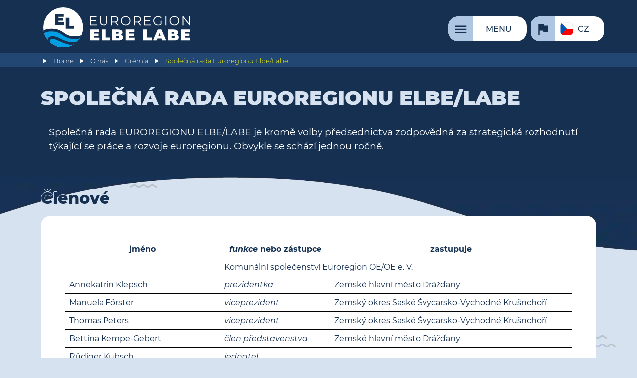

--- FILE ---
content_type: text/html; charset=UTF-8
request_url: https://www.elbelabe.eu/cz/organizace/gremia/rada-eel/
body_size: 12191
content:
<!DOCTYPE HTML>
<html lang="de">

<head>
	<link rel="canonical" href="https://www.elbelabe.eu/cz/organizace/gremia/rada-eel/" />
	<title>Společná rada Euroregionu Elbe/Labe | Euroregion Elbe/Labe</title>
	<meta charset="utf-8" />
	<meta name="date" content="2025-10-30T12:58:07+01:00" />
	<meta name="viewport" content="width=device-width, initial-scale=1" />
	<!-- <meta http-equiv="Content-Security-Policy" content="default-src 'self' 'unsafe-eval' 'unsafe-inline' *.elbelabe.eu unpkg.com; img-src 'self' http https *.elbelabe.eu; script-src 'self' 'unsafe-eval' 'unsafe-inline' *.elbelabe.eu https://cdnjs.cloudflare.com/ajax/libs/magnific-popup.js/ code.jquery.com *.gstatic.com *.google.com code.iconify.design unpkg.com; child-src 'none'; frame-src *.gstatic.com *.google.com;"> -->
	<meta name="google-site-verification" content="VukT_ExrQgelyQAap0RXeitdl8OR--ySI0Myv2GGeaY" />

	<script type="application/javascript">
		let referrer = document.referrer.toLowerCase().replace(/^https?:\/\/(www.)?/, '');
		let domain = document.domain.toLowerCase().replace(/^www./, '');
		let date = new Date();

		// Google tag (gtag.js) - nur einbinden, wenn von Google-Seite gekommen
		if (referrer.indexOf("google") >= 0 || (referrer.indexOf(domain) == 0 && document.cookie.includes("include_google_scripts"))) {
			console.log("Google scripts will be included.");
			const script = document.createElement('script');
			script.src = "https://www.googletagmanager.com/gtag/js?id=AW-11130933217";
			script.async = true;
			document.head.appendChild(script);
			window.dataLayer = window.dataLayer || [];

			function gtag() {
				dataLayer.push(arguments);
			}
			gtag('consent', 'default', {
				analytics_storage: 'denied'
			});
			// gtag('consent', 'default', {ad_storage:'denied', analytics_storage:'denied'});
			// gtag('set', 'ads_data_redaction', true);
			// gtag('set', 'url_passthrough', true);
			gtag('js', new Date());
			gtag('config', 'AW-11130933217');
			// cookie expires after 1 hour
			date.setTime(date.getTime() + 1 * 3600 * 1000);
		} else {
			console.log("Google scripts will not be included.");
		}
		// Cookie setzen oder löschen
		document.cookie = "include_google_scripts=true; expires=" + date.toUTCString() + "; path=/;";

		date = new Date();
		if (referrer.indexOf("instagram") >= 0 || referrer.indexOf("facebook") >= 0 || (referrer.indexOf(domain) == 0 && document.cookie.includes("include_meta_scripts"))) {
			console.log("Meta Pixel will be included.");
			! function(f, b, e, v, n, t, s) {
				if (f.fbq) return;
				n = f.fbq = function() {
					n.callMethod ?
						n.callMethod.apply(n, arguments) : n.queue.push(arguments)
				};
				if (!f._fbq) f._fbq = n;
				n.push = n;
				n.loaded = !0;
				n.version = '2.0';
				n.queue = [];
				t = b.createElement(e);
				t.async = !0;
				t.src = v;
				s = b.getElementsByTagName(e)[0];
				s.parentNode.insertBefore(t, s)
			}(window, document, 'script',
				'https://connect.facebook.net/en_US/fbevents.js');
			fbq('init', '700085465896774');
			fbq('track', 'PageView');
			// cookie expires after 1 hour			
			date.setTime(date.getTime() + 1 * 3600 * 1000);
		} else {
			console.log("Meta Pixel will not be included.");
		}
		// Cookie setzen oder löschen
		document.cookie = "include_meta_scripts=true; expires=" + date.toUTCString() + "; path=/;";
	</script>


		<link rel="preload" href="/site/templates/css/main.min.css" as="style">
	<link rel="preload" href="https://www.elbelabe.eu/site/templates/js/jquery/jquery.min.js" as="script">			
	<link rel="preload" href="https://unpkg.com/leaflet@latest/dist/leaflet.css" as="style" crossorigin>
	<link rel="preload" href="https://unpkg.com/leaflet@latest/dist/leaflet.js" as="script" crossorigin>
	<link rel="preconnect" href="https://api.tiles.mapbox.com">
	<link rel="preload" href="/site/templates/js/init.min.js" as="script">
	<link rel="preconnect" href="https://analytics.elbelabe.eu">
	<link rel="preload" href="/site/templates/fonts/montserrat_google/Montserrat-Black.woff2" as="font" crossorigin><link rel="preload" href="/site/templates/fonts/montserrat_google/Montserrat-ExtraBold.woff2" as="font" crossorigin><link rel="preload" href="/site/templates/fonts/montserrat_google/Montserrat-Italic.woff2" as="font" crossorigin><link rel="preload" href="/site/templates/fonts/montserrat_google/Montserrat-Light.woff2" as="font" crossorigin><link rel="preload" href="/site/templates/fonts/montserrat_google/Montserrat-Medium.woff2" as="font" crossorigin><link rel="preload" href="/site/templates/fonts/montserrat_google/Montserrat-Regular.woff2" as="font" crossorigin>
		
	<script>
		var page_id = 23887;
		var translations_array = {};
		var calData = {};
		var eventsInit = {};
		var eventsFilter = false;
		var poisInit = {};
		var poisFilter = false;
		var kpf = null;
		var projectsInit = {};
		var kpfFilter = false;
		var pois = null;
		var autotranslate = 0; // 0=nicht anzeigen, 1=ist ausgeschaltet, 2=ist eingeschaltet
		var header_scrolled_height = 90;
	</script>


	<!-- CSS/JS einbinden -->

	<link rel="stylesheet" href="/site/templates/css/main.min.css">
	<link rel="stylesheet" href="https://unpkg.com/leaflet@latest/dist/leaflet.css" crossorigin=""/>
	<script src="https://unpkg.com/leaflet@latest/dist/leaflet.js" crossorigin="" async></script>
	<script src="https://www.elbelabe.eu/site/templates/js/jquery/jquery.min.js"></script>


	<!-- Favicon -->

	<link rel="shortcut icon" href="/favicon.ico">
	<link rel="icon" type="image/png" href="/favicon_32x32.png" sizes="32x32">
	<link rel="icon" type="image/png" href="/favicon_48x48.png" sizes="48x48">
	<link rel="icon" type="image/png" href="/favicon_96x96.png" sizes="96x96">
	<link rel="apple-touch-icon" href="/favicon_180x180.png" sizes="180x180">

	<meta name="description" content="Společn&aacute; rada EUROREGIONU ELBE/LABE je kromě volby předsednictva zodpovědn&aacute; za strategick&aacute; rozhodnut&iacute; t&yacute;kaj&iacute;c&iacute; se pr&aacute;ce a rozvoje euroregionu. Obvykle se sch&aacute;z&iacute; jednou ročně.">

	<!-- Meta-Tags für Geo-Position -->

	<meta name="geo.region" content="CZ" />
	<meta name="geo.placename" content="Ústí nad Labem" />
	<meta name="geo.position" content="50.659852;14.036984" />
	<meta name="ICBM" content="50.659852, 14.036984" />


	<!-- Meta-Tags für Open Graph (Facebook etc.) -->

	<meta property="og:url" content="https://www.elbelabe.eu/cz/organizace/gremia/rada-eel/" />
	<meta property="og:type" content="article" />
	<meta property="og:title" content="Společná rada Euroregionu Elbe/Labe" />
	<meta name="twitter:url" content="https://www.elbelabe.eu/cz/organizace/gremia/rada-eel/" />
	<meta name="twitter:type" content="article" />
	<meta name="twitter:title" content="Společná rada Euroregionu Elbe/Labe" />
	<meta property="og:description" content="Společn&aacute; rada EUROREGIONU ELBE/LABE je kromě volby předsednictva zodpovědn&aacute; za strategick&aacute; rozhodnut&iacute; t&yacute;kaj&iacute;c&iacute; se pr&aacute;ce a rozvoje euroregionu. Obvykle se sch&aacute;z&iacute; jednou ročně." />
	<meta name="twitter:description" content="Společn&aacute; rada EUROREGIONU ELBE/LABE je kromě volby předsednictva zodpovědn&aacute; za strategick&aacute; rozhodnut&iacute; t&yacute;kaj&iacute;c&iacute; se pr&aacute;ce a rozvoje euroregionu. Obvykle se sch&aacute;z&iacute; jednou ročně." />
		<meta property="og:image" content="https://www.elbelabe.eu/standard_og_image.jpg" />
	<meta property="og:image:width" content="" />
	<meta property="og:image:height" content="" />
	<meta property="og:image:alt" content="Logo" />
	<meta name="twitter:image" content="https://www.elbelabe.eu/standard_og_image.jpg" />
	<meta name="twitter:image:width" content="" />
	<meta name="twitter:image:height" content="" />
	<meta name="twitter:image:alt" content="Logo" />

	<!-- strukturierte Daten für Google -->

	<script type="application/ld+json">
		{
		"@context": "https://schema.org",
		"@type": "Organization",
		"url": "https://www.elbelabe.eu",
		"logo": "https://www.elbelabe.eu/site/templates/images/logo.svg"
		}
	</script>
	<script type="application/ld+json">
		{
		"@context": "https://schema.org",
		"@type": "BreadcrumbList",
		"itemListElement": [{"@type":"ListItem","position":1,"name":"O nás","item":"https://www.elbelabe.eu/cz/organizace/"}, {"@type":"ListItem","position":2,"name":"Grémia","item":"https://www.elbelabe.eu/cz/organizace/gremia/"}, {"@type":"ListItem","position":3,"name":"Společná rada Euroregionu Elbe/Labe"}]
		}
	</script>
	<script type="application/ld+json">
		{
		"@context": "https://schema.org",
		"@type": "Article",
		"headline": "Společná rada Euroregionu Elbe/Labe",
		"image": [ ],
		"datePublished": "2021-02-03T22:31:27+01:00",
		"dateModified": "2025-10-30T12:58:07+01:00"
		}
	</script>


	<!-- Matomo -->

	<script type="text/javascript">
	var _paq = window._paq || [];
	/* tracker methods like "setCustomDimension" should be called before "trackPageView" */
	_paq.push(['disableCookies']);
	_paq.push(['trackPageView']);
	_paq.push(['enableLinkTracking']);
	(function() {
		var u="//analytics.elbelabe.eu/";
		_paq.push(['setTrackerUrl', u+'messung.php']);
		_paq.push(['setSiteId', '1']);
		var d=document, g=d.createElement('script'), s=d.getElementsByTagName('script')[0];
		g.type='text/javascript'; g.async=true; g.defer=true; g.src=u+'messung.js'; s.parentNode.insertBefore(g,s);
	})();
	</script>
	<!-- End Matomo Code --></head>

<body class="standard rat-der-eel">
		<header class="standard">
		<div id="bkg_img_container">
			<div class="bkg_img_container_left"></div>
			<div class="bkg_img_container_middle"></div>
			<div class="bkg_img_container_right"></div>							
		</div>
		<div class="wrapper">
			<h1><span>Euroregion Elbe/Labe</span><a href="/cz/" class="logo logo_img"><img src="/site/templates/images/logo.svg" alt="Logo der Euroregion Elbe/Labe" width="" height=""></a></h1>
			<ul id="headNaviList"><li class="menu"><a href="/cz/konfiguration/funktionsseiten/menu/" aria-label='Menu'><span>Menu</span></a></li><li class="switchLanguage"><button><span class="cz">cz</span></button><ul><li><a href="/organisation/gremien/rat-der-eel/" class="de">Deutsch</a></li><li><a href="/cz/organizace/gremia/rada-eel/" class="cz">česky</a></li><li><a href="/en/organisation/committees/council-of-eel/" class="en">English</a></li></ul></li></ul>
		</div>
		<div id="breadCrumbsParent">
			<ul id="breadCrumbs" class="wrapper"><li ><a href="/cz/">Home</a></li><li ><a href="/cz/organizace/">O nás</a></li><li ><a href="/cz/organizace/gremia/">Grémia</a></li><li class="active"><a href="/cz/organizace/gremia/rada-eel/">Společná rada Euroregionu Elbe/Labe</a></li></ul>
		</div>
	</header>
	
	<nav id="mainNavi">
	<div class="bkg_for_main_navi">	
		<div class="wrapper">			
			<ul class="mobile_language_switch">
				<li><a href="/organisation/gremien/rat-der-eel/" class="de"><span>de</span></a></li><li><a href="/cz/organizace/gremia/rada-eel/" class="cz"><span>cz</span></a></li><li><a href="/en/organisation/committees/council-of-eel/" class="en"><span>en</span></a></li>
			</ul>
			<ul class="mainNavi"><li class="aktuelles"><a href="/cz/aktualne/" aria-label='Aktuálně'><span>Aktuálně</span></a></li><li class="region hasChilds"><a href="/cz/region/" aria-label='Region'><span>Region</span></a><ul><li class="geografische-lage"><a href="/cz/region/geograficka-poloha/" aria-label='Geografická poloha'><span>Geografická poloha</span></a></li><li class="natur-und-landschaft"><a href="/cz/region/priroda-a-krajina/" aria-label='Příroda a krajina'><span>Příroda a krajina</span></a></li><li class="wirtschaft-und-soziales"><a href="/cz/region/hospodarstvi-a-socialni-veci/" aria-label='Hospodářství a sociální věci'><span>Hospodářství a sociální věci</span></a></li><li class="geschichte-und-kultur"><a href="/cz/region/dejiny-a-kultura/" aria-label='Dějiny a kultura'><span>Dějiny a kultura</span></a></li><li class="staedtepartnerschaften"><a href="/cz/region/partnerstvi-mest/" aria-label='Partnerství měst'><span>Partnerství měst</span></a></li></ul></li><li class="entdecken hasChilds"><a href="/cz/objevit/" aria-label='Objevte v regionu'><span>Objevte v regionu</span></a><ul><li class="weihnachtsmaerkte"><a href="/cz/objevit/vanocni-trhy/" aria-label='Vánoční trhy v Sasku a Čechách'><span>Vánoční trhy v Sasku a Čechách</span></a></li><li class="interessante-orte"><a href="/cz/objevit/zajimava-mista/" aria-label='Zajímavá místa'><span>Zajímavá místa</span></a></li><li class="museen-und-kultur hasChilds"><a href="/cz/objevit/muzea-a-kultura/" aria-label='Muzea a kultura'><span>Muzea a kultura</span></a><ul><li class="museumsportal"><a href="/cz/objevit/muzea-a-kultura/muzealni-portal/" aria-label='Muzeální portál Euroregionu Elbe/Labe'><span>Muzeální portál Euroregionu Elbe/Labe</span></a></li><li class="kulturpass-der-euroregion"><a href="/cz/objevit/muzea-a-kultura/kulturni-pas-euroregionu/" aria-label='Kulturní pas Euroregionu Elbe/Labe'><span>Kulturní pas Euroregionu Elbe/Labe</span></a></li><li class="veranstaltungskalender-1 style3"><a href="/cz/servis/kalendarakci/" aria-label='Kalendař akcí'><span>Kalendař akcí</span></a></li><li class="literaturlandschaft"><a href="/cz/objevit/muzea-a-kultura/literarni-krajina/" aria-label='Literární krajina'><span>Literární krajina</span></a></li><li class="kultura.digital"><a href="/cz/objevit/muzea-a-kultura/kultura.digital/" aria-label='kultura.digital'><span>kultura.digital</span></a></li></ul></li><li class="mobil hasChilds"><a href="/cz/objevit/mobil/" aria-label='Mobilita'><span>Mobilita</span></a><ul><li class="oepnv"><a href="/cz/objevit/mobil/verejnadoprava/" aria-label='Veřejná doprava'><span>Veřejná doprava</span></a></li><li class="auto"><a href="/cz/objevit/mobil/auto/" aria-label='Auto'><span>Auto</span></a></li><li class="schiff"><a href="/cz/objevit/mobil/lodi/" aria-label='Lodí přes Labe'><span>Lodí přes Labe</span></a></li><li class="tourist"><a href="/cz/objevit/mobil/turisticke-linky/" aria-label='Turistické linky'><span>Turistické linky</span></a></li></ul></li><li class="wer-mehr-wissen-will"><a href="/cz/objevit/vic-informace/" aria-label='Bližší informace'><span>Bližší informace</span></a></li></ul></li><li class="foerderung hasChilds"><a href="/cz/dotace/" aria-label='Dotace'><span>Dotace</span></a><ul><li class="uebersicht_foerdermoeglichkeiten"><a href="/cz/dotace/moznosti-dotace/" aria-label='Přehled dotací'><span>Přehled dotací</span></a></li><li class="kpf style2 hasChilds"><a href="/cz/dotace/fmp/" aria-label='Fond malých projektů'><span>Fond malých projektů</span></a><ul><li class="allgemeines"><a href="/cz/dotace/fmp/obecne-informace/" aria-label='Obecné informace o Fondu malých projektů'><span>Obecné informace o Fondu malých projektů</span></a></li><li class="foerderbedingungen"><a href="/cz/dotace/fmp/dotacni-podminky/" aria-label='Dotační podmínky'><span>Dotační podmínky</span></a></li><li class="antragsverfahren"><a href="/cz/dotace/fmp/proces-aplikace/" aria-label='Krok za krokem'><span>Krok za krokem</span></a></li><li class="antragsportal"><a href="/cz/dotace/fmp/portal-zadosti/" aria-label='Portál žádostí'><span>Portál žádostí</span></a></li><li class="termine"><a href="/cz/dotace/fmp/terminy/" aria-label='Termíny'><span>Termíny</span></a></li><li class="downloads-kpf"><a href="/cz/dotace/fmp/dokumenty-fmp-ke-stazeni/" aria-label='Dokumenty FMP ke stažení'><span>Dokumenty FMP ke stažení</span></a></li><li class="stand_kpf"><a href="/cz/dotace/fmp/stav_fmp/" aria-label='Projekty a statistika'><span>Projekty a statistika</span></a></li></ul></li><li class="projektservice-der-euroregion-elbe-labe"><a href="/cz/dotace/projektovy-servis-euroregionu-elbe-labe/" aria-label='Projektový servis v Euroregionu Elbe/Labe'><span>Projektový servis v Euroregionu Elbe/Labe</span></a></li><li class="rueckblick hasChilds"><a href="/cz/dotace/pohled-zpet/" aria-label='Ohlédnutí za programy ČR-Sasko'><span>Ohlédnutí za programy ČR-Sasko</span></a><ul><li class="2000-2006"><a href="/cz/dotace/pohled-zpet/2000-2006/" aria-label='2000-2006'><span>2000-2006</span></a></li><li class="2007-2013"><a href="/cz/dotace/pohled-zpet/2007-2013/" aria-label='2007-2013'><span>2007-2013</span></a></li><li class="2014-2020"><a href="/cz/dotace/pohled-zpet/2014-2020/" aria-label='2014-2020'><span>2014-2020</span></a></li></ul></li></ul></li><li class="projekte hasChilds"><a href="/cz/projekty/" aria-label='Naše projekty'><span>Naše projekty</span></a><ul><li class="jazznecka"><a href="/cz/projekty/jazznecka/" aria-label='JAZZNEČKA'><span>JAZZNEČKA</span></a></li><li class="nachbarsprache-von-anfang-an"><a href="/cz/projekty/jazyk-sousedu-od-zacatku/" aria-label='Jazyk sousedů od začátku!'><span>Jazyk sousedů od začátku!</span></a></li><li class="tschechischer-filmmittwoch"><a href="/cz/projekty/ceska-filmova-streda/" aria-label='Česká filmová středa'><span>Česká filmová středa</span></a></li><li class="kapelle-vorderzinnwald"><a href="/cz/projekty/kaple-predni-cinovec/" aria-label='Madona z Fürstenau a kaple v Předním Cinovci'><span>Madona z Fürstenau a kaple v Předním Cinovci</span></a></li><li class="tschechisch-deutsche-kulturtage"><a href="/cz/projekty/tschechisch-deutsche-kulturtage/" aria-label='Dny české a německé kultury'><span>Dny české a německé kultury</span></a></li><li class="sportspiele-zweier-euroregionen"><a href="/cz/projekty/sportspiele-zweier-euroregionen/" aria-label='Sportovní hry dvou euroregionů'><span>Sportovní hry dvou euroregionů</span></a></li><li class="fruehere-projekte"><a href="/cz/projekty/fruehere-projekte/" aria-label='Frühere Projekte'><span>Frühere Projekte</span></a></li></ul></li><li class="service hasChilds"><a href="/cz/servis/" aria-label='Servis'><span>Servis</span></a><ul><li class="newsletter hasChilds"><a href="/cz/servis/newsletter/" aria-label='Zpravodaj EEL'><span>Zpravodaj EEL</span></a><ul><li class="subscribe"><a href="/cz/servis/newsletter/subscribe/" aria-label='Přihláška k odběru zpravodaje EEL'><span>Přihláška k odběru zpravodaje EEL</span></a></li><li class="alle-wochenrueckblicke"><a href="/cz/servis/newsletter/alle-wochenrueckblicke/" aria-label='Alle Wochen-Newsletter'><span>Alle Wochen-Newsletter</span></a></li></ul></li><li class="termine"><a href="/cz/servis/kalendarakci/" aria-label='Kalendář akcí'><span>Kalendář akcí</span></a></li><li class="dolmetscher-und-uebersetzer-d-cz-in-der-eel"><a href="/cz/servis/tlumocnici-a-prekladatele/" aria-label='Tlumočníci a překladatelé'><span>Tlumočníci a překladatelé</span></a></li><li class="ferien-und-feiertage"><a href="/cz/servis/prazdniny-a-svatky/" aria-label='Prázdniny a státní svátky'><span>Prázdniny a státní svátky</span></a></li><li class="downloads"><a href="/cz/servis/downloads/" aria-label='Downloads'><span>Downloads</span></a></li><li class="archiv"><a href="/cz/servis/archiv/" aria-label='Archiv'><span>Archiv</span></a></li></ul></li><li class="organisation active hasChilds"><a href="/cz/organizace/" aria-label='O nás'><span>O nás</span></a><ul><li class="ziele-und-aufgaben"><a href="/cz/organizace/cile-a-ukoly/" aria-label='Cíle a úkoly'><span>Cíle a úkoly</span></a></li><li class="historie-der-euroregion-elbe-labe"><a href="/cz/organizace/historie-euroregionu-elbe-labe/" aria-label='Historie'><span>Historie</span></a></li><li class="mitglieder"><a href="/cz/organizace/cleny/" aria-label='Členové'><span>Členové</span></a></li><li class="fachgruppen"><a href="/cz/organizace/odborne-pracovni-skupiny/" aria-label='Odborné pracovní skupiny'><span>Odborné pracovní skupiny</span></a></li><li class="gremien active"><a href="/cz/organizace/gremia/" aria-label='Grémia'><span>Grémia</span></a></li><li class="sekretariate"><a href="/cz/organizace/sekretariaty/" aria-label='Sekretariáty'><span>Sekretariáty</span></a></li><li class="dokumente hasChilds"><a href="/cz/organizace/dokumenty/" aria-label='Úřední deska DSO Euroregion Labe'><span>Úřední deska DSO Euroregion Labe</span></a><ul><li class="dokumente-der-mitgliederversammlung-der-euroregion-labe"><a href="/cz/organizace/dokumenty/dokumenty-ze-zasedani-snemu-el/" aria-label='Úřední deska DSO Euroregion Labe'><span>Úřední deska DSO Euroregion Labe</span></a></li></ul></li><li class="berichte"><a href="/cz/organizace/zpravy/" aria-label='Zprávy'><span>Zprávy</span></a></li></ul></li><li class="kontakt"><a href="/cz/kontakt/" aria-label='Kontakt'><span>Kontakt</span></a></li></ul>
			<form action="/cz/hledani/" method="get" class="singleFieldForm" id="searchForm">
				<label for="st">hledaný výraz</label>
				<input type="search" name="st" id="st">
				<button type="submit"><span></span></button>
			</form>
			</div>
			</div>
	</nav>
		
	<div id="wait_overlay">
		<img class='' src='/favicon_180x180.png' width='180' height='180' loading='lazy'/>
	</div>

	<a id="content"></a>
	
	<main id="main" class="header">	

		<div class="secondary_bkg">
			<div class="secondary_bkg_left"></div>
			<div class="secondary_bkg_middle"></div>
			<div class="secondary_bkg_right"></div>
		</div>
		<header>
			<div id="autotranslate_msg" class="wrapper" style="display:none;">
				<p id="autotranslate_msg_on"><span>This is an auto translation. (<a href="">turn off</a>)</span></p>
				<p id="autotranslate_msg_off"><span>Auto translation is off. (<a href="">turn on</a>)</span></p>
			</div>
			<div class="wrapper">
				<h1 id="page_headline">Společná rada Euroregionu Elbe/Labe</h1>
				<span id="page_teaser"><p>Společná rada EUROREGIONU ELBE/LABE je kromě volby předsednictva zodpovědná za strategická rozhodnutí týkající se práce a rozvoje euroregionu. Obvykle se schází jednou ročně.</p></span>
			</div>
		</header>

<!-- Content-Elements -->
<script>ce_arguments = {}</script>

<div  class="contentelement text_1_col style2"  data-elementid='23889'><div class="wrapper inner ce_heading"><h2>Členové</h2></div><div class="wrapper inner"><section><div class="text "><table border="1" cellpadding="1" cellspacing="1" style="width:100%;">
	<thead>
		<tr>
			<th scope="col" style="text-align:center;">jméno</th>
			<th scope="col" style="text-align:center;"><em>funkce</em> nebo zástupce</th>
			<th scope="col" style="text-align:center;">zastupuje</th>
		</tr>
	</thead>
	<tbody>
		<tr>
			<td colspan="3" nowrap="nowrap" style="text-align:center;">Komunální společenství Euroregion OE/OE e. V.</td>
		</tr>
		<tr>
			<td>Annekatrin Klepsch</td>
			<td><em>prezidentka</em></td>
			<td>Zemské hlavní město Drážďany</td>
		</tr>
		<tr>
			<td>Manuela Förster</td>
			<td><em>viceprezident</em></td>
			<td>Zemsk´ý okres Saské Švycarsko-Vychodné Krušnohoří</td>
		</tr>
		<tr>
			<td>Thomas Peters</td>
			<td><em>viceprezident</em></td>
			<td>Zemsk´ý okres Saské Švycarsko-Vychodné Krušnohoří</td>
		</tr>
		<tr>
			<td>Bettina Kempe-Gebert</td>
			<td><em>člen představenstva</em></td>
			<td>Zemské hlavní město Drážďany</td>
		</tr>
		<tr>
			<td>Rüdiger Kubsch</td>
			<td><em>jednatel</em></td>
			<td>&nbsp;</td>
		</tr>
		<tr>
			<td>Michael Hauck</td>
			<td>Johannes Schwenk</td>
			<td>Zemské hlavní město Drážďany</td>
		</tr>
		<tr>
			<td>Tilo Kießling</td>
			<td>Moritz Knobel</td>
			<td>Zemské hlavní město Drážďany</td>
		</tr>
		<tr>
			<td>Dr. Rolf Poppe</td>
			<td>Martin Plötze</td>
			<td>Zemské hlavní město Drážďany</td>
		</tr>
		<tr>
			<td>Jessica Roitzsch</td>
			<td>Elli Martius</td>
			<td>Zemské hlavní město Drážďany</td>
		</tr>
		<tr>
			<td>Uwe Steglich</td>
			<td>André Kaiser</td>
			<td>Zemsk´ý okres Saské Švycarsko-Vychodné Krušnohoří</td>
		</tr>
		<tr>
			<td>Michael Ullmann</td>
			<td>Tabitha Bleienstein</td>
			<td>Zemsk´ý okres Saské Švycarsko-Vychodné Krušnohoří</td>
		</tr>
		<tr>
			<td>Dolph Haupt</td>
			<td>Katja Riedel</td>
			<td>Město Pirna</td>
		</tr>
		<tr>
			<td>Enrico Albrecht</td>
			<td>&nbsp;</td>
			<td>Město Dippoldiswalde</td>
		</tr>
		<tr>
			<td>Ronald Kretzschmar</td>
			<td>Franz Berger</td>
			<td>Město Sebnitz</td>
		</tr>
		<tr>
			<td>Daniel Brade</td>
			<td>Babett Cäsar</td>
			<td>Město Hohnstein</td>
		</tr>
		<tr>
			<td colspan="3" nowrap="nowrap" style="text-align:center;">Dobrovolný svazek obci Euroregion Labe</td>
		</tr>
		<tr>
			<td>PhDr. Ing. Petr Nedvědický</td>
			<td><em>prezident</em></td>
			<td>Ústí nad Labem</td>
		</tr>
		<tr>
			<td>Ing. Jiří Anděl, CSc.</td>
			<td><em>viceprezident</em></td>
			<td>Děčín</td>
		</tr>
		<tr>
			<td>Mgr. Petr Panaš</td>
			<td>&nbsp;</td>
			<td>Litoměřice</td>
		</tr>
		<tr>
			<td>Mgr. Zuzana Schwarz Bařtipánová</td>
			<td>viceprezidentka</td>
			<td>Bílina</td>
		</tr>
		<tr>
			<td>Petr Jansa</td>
			<td>&nbsp;</td>
			<td>Benešov nad Ploučnicí</td>
		</tr>
		<tr>
			<td>Ing. Vojtěch Marek</td>
			<td>&nbsp;</td>
			<td>Česká Kamenice</td>
		</tr>
		<tr>
			<td>Robert Holec</td>
			<td>&nbsp;</td>
			<td>Dolní Poustevna</td>
		</tr>
		<tr>
			<td>Ing. Jiří Kašpar</td>
			<td>&nbsp;</td>
			<td>Dubí</td>
		</tr>
		<tr>
			<td>Mgr. Lucie Hloušková</td>
			<td>&nbsp;</td>
			<td>Jílové</td>
		</tr>
		<tr>
			<td>Jiří Turek</td>
			<td>&nbsp;</td>
			<td>Tisá</td>
		</tr>
		<tr>
			<td>Jan Doubrava</td>
			<td>&nbsp;</td>
			<td>Telnice</td>
		</tr>
		<tr>
			<td>Mgr. Lenka Kindlová</td>
			<td>KK EL</td>
			<td>Chlumec</td>
		</tr>
		<tr>
			<td>Jiří Motl</td>
			<td>předseda KK EL</td>
			<td>Lovosice</td>
		</tr>
		<tr>
			<td>Jan Papajanovský</td>
			<td>KK EL</td>
			<td>Česká Kamenice</td>
		</tr>
		<tr>
			<td>Ing. Vít Rous</td>
			<td>KK EL</td>
			<td>Dubí</td>
		</tr>
		<tr>
			<td>Vladimír Lipský</td>
			<td><em>jednatel EEL</em></td>
			<td>&nbsp;</td>
		</tr>
	</tbody>
</table></div></section></div></div>

<!-- Ende Content-Elements -->

		<!-- Social-Media-Buttons -->
		<div class="social_media_buttons">		
			<button class="social_media_button share_on_facebook " type="button" onclick="share_on_social_media('share_on_facebook', 'https://www.elbelabe.eu/cz/organizace/gremia/rada-eel/', '')" title='Teilen' aria-label='share on facebook'><svg xmlns='http://www.w3.org/2000/svg' viewBox='0 0 48 48'  width='32' height='32' alt='Teilen' aria-label='share on facebook'><circle class='logo_area' cx='24' cy='24' r='24'/><path class='logo_sign' d='M29.9,19.5h-4v-2.6c0-1,0.7-1.2,1.1-1.2c0.5,0,2.8,0,2.8,0v-4.4l-3.9,0c-4.4,0-5.3,3.3-5.3,5.3v2.9h-2.5V24  h2.5c0,5.8,0,12.7,0,12.7h5.3c0,0,0-7,0-12.7h3.6L29.9,19.5z' fill='currentColor'/></svg></button>
			<button class="social_media_button share_on_threads " type="button" onclick="share_on_social_media('share_on_threads', 'https://www.elbelabe.eu/cz/organizace/gremia/rada-eel/', '')" title='Teilen' aria-label='share on threads'><svg xmlns='http://www.w3.org/2000/svg' viewBox='-32 -32 256 256'  width='32' height='32' alt='Teilen' aria-label='share on threads'><circle class='logo_area' cx='96' cy='96' r='128'/><path class='logo_sign' fill='currentColor' d='M141.537 88.9883C140.71 88.5919 139.87 88.2104 139.019 87.8451C137.537 60.5382 122.616 44.905 97.5619 44.745C97.4484 44.7443 97.3355 44.7443 97.222 44.7443C82.2364 44.7443 69.7731 51.1409 62.102 62.7807L75.881 72.2328C81.6116 63.5383 90.6052 61.6848 97.2286 61.6848C97.3051 61.6848 97.3819 61.6848 97.4576 61.6855C105.707 61.7381 111.932 64.1366 115.961 68.814C118.893 72.2193 120.854 76.925 121.825 82.8638C114.511 81.6207 106.601 81.2385 98.145 81.7233C74.3247 83.0954 59.0111 96.9879 60.0396 116.292C60.5615 126.084 65.4397 134.508 73.775 140.011C80.8224 144.663 89.899 146.938 99.3323 146.423C111.79 145.74 121.563 140.987 128.381 132.296C133.559 125.696 136.834 117.143 138.28 106.366C144.217 109.949 148.617 114.664 151.047 120.332C155.179 129.967 155.42 145.8 142.501 158.708C131.182 170.016 117.576 174.908 97.0135 175.059C74.2042 174.89 56.9538 167.575 45.7381 153.317C35.2355 139.966 29.8077 120.682 29.6052 96C29.8077 71.3178 35.2355 52.0336 45.7381 38.6827C56.9538 24.4249 74.2039 17.11 97.0132 16.9405C119.988 17.1113 137.539 24.4614 149.184 38.788C154.894 45.8136 159.199 54.6488 162.037 64.9503L178.184 60.6422C174.744 47.9622 169.331 37.0357 161.965 27.974C147.036 9.60668 125.202 0.195148 97.0695 0H96.9569C68.8816 0.19447 47.2921 9.6418 32.7883 28.0793C19.8819 44.4864 13.2244 67.3157 13.0007 95.9325L13 96L13.0007 96.0675C13.2244 124.684 19.8819 147.514 32.7883 163.921C47.2921 182.358 68.8816 191.806 96.9569 192H97.0695C122.03 191.827 139.624 185.292 154.118 170.811C173.081 151.866 172.51 128.119 166.26 113.541C161.776 103.087 153.227 94.5962 141.537 88.9883ZM98.4405 129.507C88.0005 130.095 77.1544 125.409 76.6196 115.372C76.2232 107.93 81.9158 99.626 99.0812 98.6368C101.047 98.5234 102.976 98.468 104.871 98.468C111.106 98.468 116.939 99.0737 122.242 100.233C120.264 124.935 108.662 128.946 98.4405 129.507Z'></path></svg></button>
			<button class="social_media_button share_on_bluesky " type="button" onclick="share_on_social_media('share_on_bluesky', 'https://www.elbelabe.eu/cz/organizace/gremia/rada-eel/', '')" title='Teilen' aria-label='share on bluesky'><svg xmlns='http://www.w3.org/2000/svg' viewBox='0 45 1024 900'  width='32' height='32' alt='Teilen' aria-label='share on bluesky'><circle class='logo_area' cx='512' cy='500' r='512' fill='#1185FE'/><path class='logo_sign' fill='currentColor' d='M351.121 315.106C416.241 363.994 486.281 463.123 512 516.315C537.719 463.123 607.759 363.994 672.879 315.106C719.866 279.83 796 252.536 796 339.388C796 356.734 786.055 485.101 780.222 505.943C759.947 578.396 686.067 596.876 620.347 585.691C735.222 605.242 764.444 670.002 701.333 734.762C581.473 857.754 529.061 703.903 515.631 664.481C513.169 657.254 512.017 653.873 512 656.748C511.983 653.873 510.831 657.254 508.369 664.481C494.939 703.903 442.527 857.754 322.667 734.762C259.556 670.002 288.778 605.242 403.653 585.691C337.933 596.876 264.053 578.396 243.778 505.943C237.945 485.101 228 356.734 228 339.388C228 252.536 304.134 279.83 351.121 315.106Z'></path></svg></button>
			<button class="social_media_button share_on_mastodon " type="button" onclick="share_on_social_media('share_on_mastodon', 'https://www.elbelabe.eu/cz/organizace/gremia/rada-eel/', '')" title='Teilen' aria-label='share on mastodon'><svg xmlns='http://www.w3.org/2000/svg' viewBox='0 0 216.4144 232.00976'  width='32' height='32' alt='Teilen' aria-label='share on mastodon'><path class='logo_area' fill='#2b90d9' d='M211.80734 139.0875c-3.18125 16.36625-28.4925 34.2775-57.5625 37.74875-15.15875 1.80875-30.08375 3.47125-45.99875 2.74125-26.0275-1.1925-46.565-6.2125-46.565-6.2125 0 2.53375.15625 4.94625.46875 7.2025 3.38375 25.68625 25.47 27.225 46.39125 27.9425 21.11625.7225 39.91875-5.20625 39.91875-5.20625l.8675 19.09s-14.77 7.93125-41.08125 9.39c-14.50875.7975-32.52375-.365-53.50625-5.91875C9.23234 213.82 1.40609 165.31125.20859 116.09125c-.365-14.61375-.14-28.39375-.14-39.91875 0-50.33 32.97625-65.0825 32.97625-65.0825C49.67234 3.45375 78.20359.2425 107.86484 0h.72875c29.66125.2425 58.21125 3.45375 74.8375 11.09 0 0 32.975 14.7525 32.975 65.0825 0 0 .41375 37.13375-4.59875 62.915'/> <path  class='logo_sign' fill='currentColor' d='M177.50984 80.077v60.94125h-24.14375v-59.15c0-12.46875-5.24625-18.7975-15.74-18.7975-11.6025 0-17.4175 7.5075-17.4175 22.3525v32.37625H96.20734V85.42325c0-14.845-5.81625-22.3525-17.41875-22.3525-10.49375 0-15.74 6.32875-15.74 18.7975v59.15H38.90484V80.077c0-12.455 3.17125-22.3525 9.54125-29.675 6.56875-7.3225 15.17125-11.07625 25.85-11.07625 12.355 0 21.71125 4.74875 27.8975 14.2475l6.01375 10.08125 6.015-10.08125c6.185-9.49875 15.54125-14.2475 27.8975-14.2475 10.6775 0 19.28 3.75375 25.85 11.07625 6.36875 7.3225 9.54 17.22 9.54 29.675'/></svg></button>
		</div>
			
	</main>

	<!-- Footer -->
	<footer>
		<div class="wrapper flex">
			<div class="flex"><img loading='lazy' alt="Logo EFRE Fonds" height="65" src="/site/assets/files/19339/logo_eu.webp" width="290" /><img loading='lazy' alt="" height="60" src="/site/assets/files/19339/uk_logo_rgb_neg-1.206x0-is.webp" width="206" /><a href="https://www.ostsaechsische-sparkasse-dresden.de" rel="noreferrer noopener" target="_blank" title="Ostsächsische Sparkasse Dresden"><img loading='lazy' alt="" height="69" src="/site/assets/files/19339/logo_osd.svg" width="175" /></a></div>		
		</div>
        <div class="wrapper" id="social_media">
            <p style="text-align:center;"><a href="https://www.facebook.com/elbelabe.de" target="_blank" title="Facebook page" rel="noreferrer noopener"><img alt="Facebook page" height="60" src="/site/assets/files/19341/gruppe_984.webp" width="60" /></a>  <a href="http://www.instagram.com/elbelabe.de" target="_blank" title="Instagram page" rel="noreferrer noopener"><img alt="Instagram page" height="60" src="/site/assets/files/19341/gruppe_1006.webp" width="60" /></a> </p>		
        </div>

        <div class="wrapper" id="socket">
            <p style="text-align: center;"><a class="button" href="/cz/projekty/ceska-filmova-streda/">Filmová středa</a>&nbsp; <a class="button" data-pwid="22801-21373" href="/cz/objevit/zajimava-mista/">Zajímavá místa</a>&nbsp; <a class="button" data-pwid="21909-21373" href="/cz/objevit/doprava/">Doprava</a>&nbsp; &nbsp; <a class="button" data-pwid="21742-21373" href="/cz/kontakt/otisk/">Impresum</a>&nbsp; <a class="button" data-pwid="21745-21373" href="/cz/kontakt/ochrana-osobnich-udaju/">Ochrana osobních údajů</a>&nbsp; <a class="button" data-pwid="30804-21373" href="/cz/sitemap/">≡</a></p>

<p><a href="/admin/page/edit/?id=23887&language=21373" rel="nofollow" target="_blank">©</a>&nbsp;2026 Kommunalgemeinschaft Euroregion</p>						
        </div>

			
	</footer>

	<!-- ggf. gespeicherte Informationen zum Entfernen angegeben -->
	<script>
		stored_data_to_remove = {"voting_31502" : "2023-07-01"};
	</script>

    <!-- Matomo noscript -->
    <noscript><p><img src="//analytics.elbelabe.eu/matomo.php?idsite=1&amp;rec=1" style="border:0;" alt="" /></p></noscript>

    <!-- <div class="mobile"></div>
    <div id="mask"></div> -->

    <!-- late scripts -->
    <script src="/site/templates/js/map.min.js" crossorigin=""></script>
    <script>
        var userLanguage = 21373;
        var evCat = false;
    </script>


    <!--  -->

    <script src='/site/templates/js/init.min.js'></script>

    <!--  -->

    <script>
        window.setTimeout (function() {
            let urlparams = new URLSearchParams(window.location.search);
            if (urlparams.has("src")) {
                let eventname = urlparams.get("src").toUpperCase();
                if (["GOOGLEADS", "FBADS", "FBBTN", "NEWSLETTER"].includes (eventname)) {
                    if (sessionStorage.getItem ("srclogged") != "1") {
                        let url1 = window.location.href.toLowerCase();
                        url1 = url1.slice(0, url1.indexOf("?"));
                        if (url1.startsWith("https://")) {
                            url1 = url1.substr(url1.indexOf ("/", 8));
                        }
                        trackEvent(eventname, url1, url1, url1);
                        sessionStorage.setItem ("srclogged", "1");
                    }
                }
            }
        }, 1000);
    </script>		
<p id='ProCacheDebug'>         ProCache: v401
      Render date: 2026-01-09 06:07:29
 Page render time: 0.4371s
 Total w/ProCache: 0.4423s</p></body>
</html><!--

ProcessWire Debug Mode: ProCache Info
=======================================
         ProCache: v401
      Render date: 2026-01-09 06:07:29
 Page render time: 0.4371s
 Total w/ProCache: 0.4423s
=======================================
-->

--- FILE ---
content_type: text/css
request_url: https://www.elbelabe.eu/site/templates/css/main.min.css
body_size: 37991
content:
@charset "utf-8";.mfp-bg{top:0;left:0;width:100%;height:100%;z-index:4999;overflow:hidden;position:fixed;background:#0b0b0b;opacity:0.8}.mfp-wrap{top:0;left:0;width:100%;height:100%;z-index:5000;position:fixed;outline:none!important;-webkit-backface-visibility:hidden}.mfp-container{text-align:center;position:absolute;width:100%;height:100%;left:0;top:0;padding:0 8px;box-sizing:border-box}.mfp-container:before{content:'';display:inline-block;height:100%;vertical-align:middle}.mfp-align-top .mfp-container:before{display:none}.mfp-content{position:relative;display:inline-block;vertical-align:middle;margin:0 auto;text-align:left;z-index:1045}.mfp-inline-holder .mfp-content,.mfp-ajax-holder .mfp-content{width:100%;cursor:auto}.mfp-ajax-cur{cursor:progress}.mfp-zoom-out-cur,.mfp-zoom-out-cur .mfp-image-holder .mfp-close{cursor:-moz-zoom-out;cursor:-webkit-zoom-out;cursor:zoom-out}.mfp-zoom{cursor:pointer;cursor:-webkit-zoom-in;cursor:-moz-zoom-in;cursor:zoom-in}.mfp-auto-cursor .mfp-content{cursor:auto}.mfp-close,.mfp-arrow,.mfp-preloader,.mfp-counter{-webkit-user-select:none;-moz-user-select:none;user-select:none}.mfp-loading.mfp-figure{display:none}.mfp-hide{display:none!important}.mfp-preloader{color:#ccc;position:absolute;top:50%;width:auto;text-align:center;margin-top:-0.8em;left:8px;right:8px;z-index:1044}.mfp-preloader a{color:#ccc}.mfp-preloader a:hover,.mfp-preloader form#filter.news a.active,form#filter.news .mfp-preloader a.active{color:#fff}.mfp-s-ready .mfp-preloader{display:none}.mfp-s-error .mfp-content{display:none}button.mfp-close,button.mfp-arrow{overflow:visible;cursor:pointer;background:transparent;border:0;-webkit-appearance:none;display:block;outline:none;padding:0;z-index:1046;box-shadow:none;touch-action:manipulation}button::-moz-focus-inner{padding:0;border:0}.mfp-close{width:44px;height:44px;line-height:44px;position:absolute;right:0;top:0;text-decoration:none;text-align:center;opacity:0.65;padding:0 0 18px 10px;color:#fff;font-style:normal;font-size:28px;font-family:Arial,Baskerville,monospace}.mfp-close:hover,form#filter.news a.active.mfp-close,.mfp-close:focus{opacity:1}.mfp-close:active{top:1px}.mfp-close-btn-in .mfp-close{color:#333}.mfp-image-holder .mfp-close,.mfp-iframe-holder .mfp-close{color:#fff;right:-6px;text-align:right;padding-right:6px;width:100%}.mfp-counter{position:absolute;top:0;right:0;color:#ccc;font-size:12px;line-height:18px;white-space:nowrap}.mfp-arrow{position:absolute;opacity:0.65;margin:0;top:50%;margin-top:-55px;padding:0;width:90px;height:110px;-webkit-tap-highlight-color:transparent}.mfp-arrow:active{margin-top:-54px}.mfp-arrow:hover,form#filter.news a.active.mfp-arrow,.mfp-arrow:focus{opacity:1}.mfp-arrow:before,.mfp-arrow:after{content:'';display:block;width:0;height:0;position:absolute;left:0;top:0;margin-top:35px;margin-left:35px;border:medium inset transparent}.mfp-arrow:after{border-top-width:13px;border-bottom-width:13px;top:8px}.mfp-arrow:before{border-top-width:21px;border-bottom-width:21px;opacity:0.7}.mfp-arrow-left{left:0}.mfp-arrow-left:after{border-right:17px solid #fff;margin-left:31px}.mfp-arrow-left:before{margin-left:25px;border-right:27px solid #3f3f3f}.mfp-arrow-right{right:0}.mfp-arrow-right:after{border-left:17px solid #fff;margin-left:39px}.mfp-arrow-right:before{border-left:27px solid #3f3f3f}.mfp-iframe-holder{padding-top:40px;padding-bottom:40px}.mfp-iframe-holder .mfp-content{line-height:0;width:100%;max-width:900px}.mfp-iframe-holder .mfp-close{top:-40px}.mfp-iframe-scaler{width:100%;height:0;overflow:hidden;padding-top:56.25%}.mfp-iframe-scaler iframe{position:absolute;display:block;top:0;left:0;width:100%;height:100%;box-shadow:0 0 8px rgba(0,0,0,0.6);background:#000}img.mfp-img{width:auto;max-width:100%;height:auto;display:block;line-height:0;box-sizing:border-box;padding:40px 0 40px;margin:0 auto}.mfp-figure{line-height:0}.mfp-figure:after{content:'';position:absolute;left:0;top:40px;bottom:40px;display:block;right:0;width:auto;height:auto;z-index:-1;box-shadow:0 0 8px rgba(0,0,0,0.6);background:#444}.mfp-figure small{color:#bdbdbd;display:block;font-size:12px;line-height:14px}.mfp-figure figure{margin:0}.mfp-bottom-bar{margin-top:-36px;position:absolute;top:100%;left:0;width:100%;cursor:auto}.mfp-title{text-align:left;line-height:18px;color:#f3f3f3;word-wrap:break-word;padding-right:36px}.mfp-image-holder .mfp-content{max-width:100%}.mfp-gallery .mfp-image-holder .mfp-figure{cursor:pointer}@media screen and (max-width:800px) and (orientation:landscape),screen and (max-height:300px){.mfp-img-mobile .mfp-image-holder{padding-left:0;padding-right:0}.mfp-img-mobile img.mfp-img{padding:0}.mfp-img-mobile .mfp-figure:after{top:0;bottom:0}.mfp-img-mobile .mfp-figure small{display:inline;margin-left:5px}.mfp-img-mobile .mfp-bottom-bar{background:rgba(0,0,0,0.6);bottom:0;margin:0;top:auto;padding:3px 5px;position:fixed;box-sizing:border-box}.mfp-img-mobile .mfp-bottom-bar:empty{padding:0}.mfp-img-mobile .mfp-counter{right:5px;top:3px}.mfp-img-mobile .mfp-close{top:0;right:0;width:35px;height:35px;line-height:35px;background:rgba(0,0,0,0.6);position:fixed;text-align:center;padding:0}}@media all and (max-width:900px){.mfp-arrow{-webkit-transform:scale(0.75);transform:scale(0.75)}.mfp-arrow-left{-webkit-transform-origin:0;transform-origin:0}.mfp-arrow-right{-webkit-transform-origin:100%;transform-origin:100%}.mfp-container{padding-left:6px;padding-right:6px}}.fc-view{background-color:#fff;border-radius:20px;overflow:hidden}.fc-header-toolbar h2{font-weight:900;color:#86aad4!important}.fc th{padding:0.5rem 0;background-color:#aec6e2;font-weight:700;text-transform:uppercase}.fc-ltr .fc-basic-view .fc-day-top .fc-day-number{float:left;padding-left:1rem;font-weight:700}.fc-title{color:white!important}#eventsParent.displayEventTime.displayEventEnd td.fc-list-event-time{min-width:8.2rem}#eventsParent.displayEventTime.no-displayEventEnd td.fc-list-event-time{min-width:4.6rem}*{margin:0;padding:0;border:0;box-sizing:border-box;font-size:100%;font:inherit;position:relative}article,aside,details,figcaption,.slideshow .slide .caption,figure,footer,header,hgroup,menu,nav,section,main{display:block}ol,ul{list-style:none}blockquote,q{quotes:none}blockquote:before,blockquote:after,q:before,q:after{content:'';content:none}table{border-collapse:collapse;border-spacing:0}@font-face{font-family:'Montserrat';src:url(/site/templates/fonts/montserrat_google/Montserrat-Thin.woff2) format('woff2');font-weight:100;font-style:normal;font-stretch:normal;unicode-range:U20-2044;font-display:swap}@font-face{font-family:'Montserrat';src:url(/site/templates/fonts/montserrat_google/Montserrat-ThinItalic.woff2) format('woff2');font-weight:100;font-style:italic;font-stretch:normal;unicode-range:U20-2044;font-display:swap}@font-face{font-family:'Montserrat';src:url(/site/templates/fonts/montserrat_google/Montserrat-ExtraLight.woff2) format('woff2');font-weight:200;font-style:normal;font-stretch:normal;unicode-range:U20-2044;font-display:swap}@font-face{font-family:'Montserrat';src:url(/site/templates/fonts/montserrat_google/Montserrat-ExtraLightItalic.woff2) format('woff2');font-weight:200;font-style:italic;font-stretch:normal;unicode-range:U20-2044;font-display:swap}@font-face{font-family:'Montserrat';src:url(/site/templates/fonts/montserrat_google/Montserrat-Light.woff2) format('woff2');font-weight:300;font-style:normal;font-stretch:normal;unicode-range:U20-2044;font-display:swap}@font-face{font-family:'Montserrat';src:url(/site/templates/fonts/montserrat_google/Montserrat-LightItalic.woff2) format('woff2');font-weight:300;font-style:italic;font-stretch:normal;unicode-range:U20-2044;font-display:swap}@font-face{font-family:'Montserrat';src:url(/site/templates/fonts/montserrat_google/Montserrat-Regular.woff2) format('woff2');font-weight:400;font-style:normal;font-stretch:normal;unicode-range:U20-2044;font-display:swap}@font-face{font-family:'Montserrat';src:url(/site/templates/fonts/montserrat_google/Montserrat-Italic.woff2) format('woff2');font-weight:400;font-style:italic;font-stretch:normal;unicode-range:U20-2044;font-display:swap}@font-face{font-family:'Montserrat';src:url(/site/templates/fonts/montserrat_google/Montserrat-Medium.woff2) format('woff2');font-weight:500;font-style:normal;font-stretch:normal;unicode-range:U20-2044;font-display:swap}@font-face{font-family:'Montserrat';src:url(/site/templates/fonts/montserrat_google/Montserrat-MediumItalic.woff2) format('woff2');font-weight:500;font-style:italic;font-stretch:normal;unicode-range:U20-2044;font-display:swap}@font-face{font-family:'Montserrat';src:url(/site/templates/fonts/montserrat_google/Montserrat-SemiBold.woff2) format('woff2');font-weight:600;font-style:normal;font-stretch:normal;unicode-range:U20-2044;font-display:swap}@font-face{font-family:'Montserrat';src:url(/site/templates/fonts/montserrat_google/Montserrat-SemiBoldItalic.woff2) format('woff2');font-weight:600;font-style:italic;font-stretch:normal;unicode-range:U20-2044;font-display:swap}@font-face{font-family:'Montserrat';src:url(/site/templates/fonts/montserrat_google/Montserrat-Bold.woff2) format('woff2');font-weight:700;font-style:normal;font-stretch:normal;unicode-range:U20-2044;font-display:swap}@font-face{font-family:'Montserrat';src:url(/site/templates/fonts/montserrat_google/Montserrat-BoldItalic.woff2) format('woff2');font-weight:700;font-style:italic;font-stretch:normal;unicode-range:U20-2044;font-display:swap}@font-face{font-family:'Montserrat';src:url(/site/templates/fonts/montserrat_google/Montserrat-ExtraBold.woff2) format('woff2');font-weight:800;font-style:normal;font-stretch:normal;unicode-range:U20-2044;font-display:swap}@font-face{font-family:'Montserrat';src:url(/site/templates/fonts/montserrat_google/Montserrat-ExtraBoldItalic.woff2) format('woff2');font-weight:800;font-style:italic;font-stretch:normal;unicode-range:U20-2044;font-display:swap}@font-face{font-family:'Montserrat';src:url(/site/templates/fonts/montserrat_google/Montserrat-Black.woff2) format('woff2');font-weight:900;font-style:normal;font-stretch:normal;unicode-range:U20-2044;font-display:swap}@font-face{font-family:'Montserrat';src:url(/site/templates/fonts/montserrat_google/Montserrat-BlackItalic.woff2) format('woff2');font-weight:900;font-style:italic;font-stretch:normal;unicode-range:U20-2044;font-display:swap}@font-face{font-family:'Montserrat';src:url(/site/templates/fonts/montserrat_google/Montserrat-Black.woff2) format('woff2');font-weight:1000;font-style:normal;font-stretch:normal;unicode-range:U20-2044;font-display:swap}@font-face{font-family:'Montserrat';src:url(/site/templates/fonts/montserrat_google/Montserrat-BlackItalic.woff2) format('woff2');font-weight:1000;font-style:italic;font-stretch:normal;unicode-range:U20-2044;font-display:swap}@font-face{font-family:'Material Icons';src:url(/site/templates/fonts/material-icons.woff2) format('woff2');font-display:swap}.fs_text,.fs_headline_5,main h5,div.text table th,div.details table th,div.teaser table th,div.text_1_col table th,div.text_2_col table th,div.text table td,div.details table td,div.teaser table td,div.text_1_col table td,div.text_2_col table td,main div.contentelement div.teaser p,main div.contentelement div.teaser p *,div#eventsParent table.fc-list-table tr.fc-event,div.accordion section.interactive div.teaser,div.accordion section.interactive div.teaser *,body{font-size:1rem}.fs_teaser,nav#mainNavi div>ul>li>a,main header p,main header p *,div.calendarPreview h3,.fs_text_big,nav#mainNavi div>ul>li>ul li,nav#mainNavi div>ul>li>ul>li>ul li,main div.teaser p,main div.teaser p *{font-size:1.2rem;margin-bottom:1.2rem}@media only screen and (max-width:52.5rem){.fs_teaser,nav#mainNavi div>ul>li>a,main header p,main header p *,div.calendarPreview h3,.fs_text_big,nav#mainNavi div>ul>li>ul li,nav#mainNavi div>ul>li>ul>li>ul li,main div.teaser p,main div.teaser p *{font-size:1.1rem;margin-bottom:1rem}}.fs_text_small,table.xlsx th,table.xlsx td,#autotranslate_msg p span,#autotranslate_msg p a,body>footer p,small,cite,.autotranslation_message,p.quotesource,div.text table.kpf_statistik_table.kpf_typ_table td.kpf_typ_sub,div.text table.kpf_pp_table.kpf_typ_table td.kpf_typ_sub,div.text table.kpf_typ_table.kpf_typ_table td.kpf_typ_sub,div.text table.kpf_statistik_table.kpf_pp_table td.kpf_typ_sub,div.text table.kpf_pp_table.kpf_pp_table td.kpf_typ_sub,div.text table.kpf_typ_table.kpf_pp_table td.kpf_typ_sub,div.text table.kpf_statistik_table.kpf_typ_table th.kpf_typ_sub,div.text table.kpf_pp_table.kpf_typ_table th.kpf_typ_sub,div.text table.kpf_typ_table.kpf_typ_table th.kpf_typ_sub,div.text table.kpf_statistik_table.kpf_pp_table th.kpf_typ_sub,div.text table.kpf_pp_table.kpf_pp_table th.kpf_typ_sub,div.text table.kpf_typ_table.kpf_pp_table th.kpf_typ_sub,div.text table.kpf_statistik_table.kpf_pp_table td.kpf_pp_sub,div.text table.kpf_pp_table.kpf_pp_table td.kpf_pp_sub,div.text table.kpf_typ_table.kpf_pp_table td.kpf_pp_sub,div.text table.kpf_statistik_table.kpf_pp_table th.kpf_pp_sub,div.text table.kpf_pp_table.kpf_pp_table th.kpf_pp_sub,div.text table.kpf_typ_table.kpf_pp_table th.kpf_pp_sub{font-family:'Montserrat',sans-serif;font-weight:400;font-size:0.9rem}.fs_text_tiny,ul#breadCrumbs li a,ul#breadCrumbs li a *,figcaption,.slideshow .slide .caption,div.contentelement.text_with_image div figcaption,div.contentelement.text_with_image div .slideshow .slide .caption,.slideshow .slide div.contentelement.text_with_image div .caption,body.poi div.mfp-title,div.text table.kpf_statistik_table span.percent,div.text table.kpf_pp_table span.percent,div.text table.kpf_typ_table span.percent{font-family:'Montserrat',sans-serif;font-weight:300;font-size:0.8rem}.fs_text_semibold{font-weight:700}.fs_headline_1,main h1{font-family:'Montserrat',sans-serif;font-weight:900;font-size:2.5rem;text-transform:uppercase;margin-bottom:2rem;line-height:110%}@media only screen and (max-width:52.5rem){.fs_headline_1,main h1{font-size:2rem;margin-bottom:1.6rem}}.fs_headline_2,body>header h2,main h2{font-family:'Montserrat',sans-serif;font-weight:800!important;font-size:2rem;margin-top:2rem;margin-bottom:1rem}@media only screen and (max-width:52.5rem){.fs_headline_2,body>header h2,main h2{font-size:1.6rem;margin-bottom:1.6rem}}.fs_headline_3,form#filter.news div#filter_year a,main h3{font-family:'Montserrat',sans-serif;font-weight:700!important;font-size:1.5rem;margin-top:1.5rem;margin-bottom:1rem}@media only screen and (max-width:52.5rem){.fs_headline_3,form#filter.news div#filter_year a,main h3{font-size:1.3rem;margin-bottom:1.6rem}}.fs_headline_4,main h4,div.accordion section.interactive div.accordion_entry_headline div.accordion_entry_headline_title span{font-family:'Montserrat',sans-serif;font-weight:600!important;font-size:1.2rem;margin-top:1rem;margin-bottom:0.7rem}@media only screen and (max-width:52.5rem){.fs_headline_4,main h4,div.accordion section.interactive div.accordion_entry_headline div.accordion_entry_headline_title span{font-size:1.1rem;margin-bottom:1.6rem}}.fs_headline_5,main h5{font-family:'Montserrat',sans-serif;font-weight:600!important;margin-top:0.3rem;margin-bottom:0.3rem}.material-icons,form#searchForm button,form#newsletterForm button::after,form#filter button.event.genre::after,form#filter button.poi.category::after,form#filter ul#categories_filter_list li.close button::after,table.sortable th.sortable.sorted::after,.buttonWithIcon::before,ul#headNaviList>li a::before,ul#headNaviList>li button::before,.buttonIcon::before,button.social_media_button::before,div#event_address_block div.map_navigation a.travellink::before,a.travellink i,.icon::before,.singleFieldForm button::after,form#searchForm button::after,.haschilds_arrow,nav#mainNavi div>ul>li.hasChilds>a span::after,nav#mainNavi div>ul>li>ul>li.hasChilds>a span::after,ul#breadCrumbs li a::before,body>header div#goToContent a::before,.leaflet-control-locate a i,.mapMarker span i,div.accordion section.interactive div.accordion_entry_headline::after,div.calendarPreview nav button::after,div.accordion section.interactive div.details a.news_link::before{font-family:'Material Icons';font-weight:normal;font-style:normal;font-size:24px;display:inline-block;line-height:1;text-transform:none;letter-spacing:normal;word-wrap:normal;white-space:nowrap;direction:ltr;-webkit-font-smoothing:antialiased;text-rendering:optimizeLegibility;-moz-osx-font-smoothing:grayscale;font-feature-settings:'liga'}.singleFieldForm,form#searchForm,form#newsletterForm{background-color:#fff;padding:4px 0 0 140px;height:50px;border-radius:20px}.singleFieldForm label,form#searchForm label,form#newsletterForm label{background-color:#5e8ec6;color:#fff;font-weight:800;padding:16px 1rem 0 1rem;position:absolute;top:0;left:0;height:50px;border-top-left-radius:20px;border-bottom-left-radius:20px}.singleFieldForm button,form#searchForm button,form#newsletterForm button,.singleFieldForm input,form#searchForm input,form#newsletterForm input{vertical-align:middle}.singleFieldForm button,form#searchForm button,form#newsletterForm button{background-color:#5e8ec6;color:#fff;border-top-right-radius:20px;border-bottom-right-radius:20px;padding:4px 0 0 0;width:50px;height:50px;position:absolute;top:0;right:0;cursor:pointer}.singleFieldForm button span,form#searchForm button span,form#newsletterForm button span{display:none}.singleFieldForm button:hover,form#searchForm button:hover,form#newsletterForm button:hover{background-color:#325c8c}.singleFieldForm input,form#searchForm input,form#newsletterForm input{width:90%;padding:8px 0 8px 10px;color:#153051;background:none}form#searchForm{clear:both;display:flex;margin:0;padding:0;margin-bottom:75px;background-color:#fff}form#searchForm button::after{content:"search"}form#searchForm button,form#searchForm label{flex:0 0 auto;position:relative}form#searchForm input#st{background-color:white;margin:7px;flex:1 1 auto;position:relative}form#newsletterForm{margin-bottom:0.5rem}form#newsletterForm button::after{content:"send"}form.FormBuilder.InputfieldForm{margin-bottom:0;padding-bottom:0}form.FormBuilder.InputfieldForm input,form.FormBuilder.InputfieldForm select,form.FormBuilder.InputfieldForm textarea{border-radius:20px;padding:0.5rem 1rem;box-shadow:0 0 1px 1px #153051}form.FormBuilder.InputfieldForm input,form.FormBuilder.InputfieldForm select,form.FormBuilder.InputfieldForm textarea,form.FormBuilder.InputfieldForm input *,form.FormBuilder.InputfieldForm select *,form.FormBuilder.InputfieldForm textarea *{color:black!important;background-color:#e8f1fc!important}form.FormBuilder.InputfieldForm label{font-family:'Montserrat',sans-serif;font-weight:400;display:flex}form.FormBuilder.InputfieldForm input:focus,form.FormBuilder.InputfieldForm select:focus,form.FormBuilder.InputfieldForm textarea:focus,form.FormBuilder.InputfieldForm button:focus{outline:none;box-shadow:0 0 2px 1px #153051}form.FormBuilder.InputfieldForm legend{color:#5e8ec6}form.FormBuilder.InputfieldForm .InputfieldHeader{margin-left:1rem}form.FormBuilder.InputfieldForm div.Inputfield{padding-bottom:1rem}form.FormBuilder.InputfieldForm div.Inputfield:last-of-type{padding-bottom:0;margin-bottom:0}form.FormBuilder.InputfieldForm div.input_checkbox{margin-right:8px}form.FormBuilder.InputfieldForm ul.InputfieldCheckboxesStacked,form.FormBuilder.InputfieldForm ul.InputfieldCheckboxesColumns,form.FormBuilder.InputfieldForm ul.InputfieldRadiosFloated,form.FormBuilder.InputfieldForm ul.InputfieldRadiosStacked{list-style:none;pointer-events:auto}form.FormBuilder.InputfieldForm ul.InputfieldCheckboxesStacked li label span,form.FormBuilder.InputfieldForm ul.InputfieldCheckboxesColumns li label span,form.FormBuilder.InputfieldForm ul.InputfieldRadiosFloated li label span,form.FormBuilder.InputfieldForm ul.InputfieldRadiosStacked li label span{margin-left:10px;cursor:pointer}form.FormBuilder.InputfieldForm ul.InputfieldCheckboxesStacked input,form.FormBuilder.InputfieldForm ul.InputfieldCheckboxesColumns input,form.FormBuilder.InputfieldForm ul.InputfieldRadiosFloated input,form.FormBuilder.InputfieldForm ul.InputfieldRadiosStacked input{box-shadow:none}form.FormBuilder.InputfieldForm ul.InputfieldCheckboxesStacked input:focus,form.FormBuilder.InputfieldForm ul.InputfieldCheckboxesColumns input:focus,form.FormBuilder.InputfieldForm ul.InputfieldRadiosFloated input:focus,form.FormBuilder.InputfieldForm ul.InputfieldRadiosStacked input:focus{outline:none;box-shadow:0 0 2px 1px #153051}form.FormBuilder.InputfieldForm div.InputfieldCheckbox div.InputfieldContent{background-color:#e8f1fc;border-radius:20px;padding:1rem;padding-left:1rem!important}form.FormBuilder.InputfieldForm div.h-captcha-consent-container{margin:0}form#filter{display:none;padding:2rem 1rem 1rem 1rem;background-color:#fff;border-radius:20px}@media only screen and (max-width:52.5rem){form#filter{padding:1rem}}form#filter div.fieldset{margin-bottom:0;display:inline-block}form#filter div.fieldset.cols2{display:flex}form#filter div.fieldset.cols2>div{width:50%}form#filter div.fieldset.cols3{display:flex}form#filter div.fieldset.cols3>div{width:33.33%}form#filter div.labelField{display:inline-block;margin-bottom:1rem}form#filter label:not(.checkbox){display:inline-block;padding:1rem 1rem 0.8rem 1rem;border-top-left-radius:20px;border-bottom-left-radius:20px;text-align:center}form#filter label:not(.checkbox),form#filter label:not(.checkbox) *{text-transform:uppercase;font-size:0.9rem;font-weight:800}form#filter label:not(.checkbox).select span{display:none}form#filter label.checkbox{margin:0 2rem 2rem 0;padding:0 0 0 30px;background:none}form#filter label.checkbox.inactive{opacity:0.5}form#filter label.checkbox span{color:white;font-weight:500}form#filter label.checkbox input{padding:0;height:auto}form#filter label.checkbox::before{width:50px;height:50px;background-size:contain;background-repeat:no-repeat;content:"";display:inline-block;position:absolute;left:0;top:0}form#filter label,form#filter input,form#filter select{height:50px;vertical-align:middle}form#filter button,form#filter input,form#filter select{margin-right:2rem}form#filter button{cursor:pointer;vertical-align:middle;min-height:50px}@media only screen and (max-width:52.5rem){}form#filter button.event.genre,form#filter button.poi.category{background:white;min-width:unset}form#filter button.event.genre span,form#filter button.poi.category span{margin-right:1rem}form#filter button.event.genre::after,form#filter button.poi.category::after{content:"arrow_drop_down";position:absolute;top:1rem;right:1rem}form#filter button.event.today{background-color:#234773}form#filter select,form#filter input,form#filter textarea{padding:1rem 1rem 0.8rem 1rem;border-top-right-radius:20px;border-bottom-right-radius:20px}form#filter select,form#filter input,form#filter textarea,form#filter select *,form#filter input *,form#filter textarea *{text-transform:uppercase;font-size:0.9rem;font-weight:800}form#filter select.first,form#filter input.first,form#filter textarea.first{border-top-right-radius:0;border-bottom-right-radius:0}form#filter select.second,form#filter input.second,form#filter textarea.second{border-top-left-radius:0;border-bottom-left-radius:0}form#filter select{cursor:pointer}form#filter div.red select{background-color:#234773;color:white}form#filter ul#categories_filter_list{display:none;position:absolute;left:0;margin-left:0;top:100%;z-index:500;background-color:#fff;border-radius:20px;border:1px solid #234773;padding-top:0.5rem;padding-bottom:0.5rem;list-style:none}form#filter ul#categories_filter_list li{padding:0 1rem;margin-bottom:0;white-space:nowrap}form#filter ul#categories_filter_list li.close{position:absolute;top:0.5rem;right:0}form#filter ul#categories_filter_list li.close button{padding:0;background:none;min-width:0;margin-right:0}form#filter ul#categories_filter_list li.close button span{display:none}form#filter ul#categories_filter_list li.close button::after{content:"close";padding:5px;color:black}form#filter ul#categories_filter_list li img{position:absolute;top:1.2rem;left:20px;width:18px;height:auto}form#filter ul#categories_filter_list li label{font-weight:bold;display:inline-block;margin:0 0 0 0;height:auto;padding:0.5rem 0}form#filter ul#categories_filter_list li label::before{content:"";display:none}form#filter ul#categories_filter_list li input{display:inline-block;position:relative;height:auto;margin-right:10px}form#mCCForm button{z-index:100}form#filter.news{display:block;padding-top:1rem;padding-bottom:1rem}form#filter.news div#filter_year{margin-bottom:0;width:100%}form#filter.news div#filter_year a{padding:0.5rem 1rem;margin-top:0;margin-bottom:1rem}form#filter.news div#filter_month a{padding:0.4rem 0.7rem;font-size:0.9rem;min-width:3.5rem;text-align:center}form#filter.news a{text-decoration:none;margin:0.5rem 0.3rem}form#filter.news a.disabled{color:gray}div#form_language_selection{display:flex}div#form_language_selection div:not(.dummy){font-family:'Montserrat',sans-serif;font-weight:700!important;flex:0 1 auto;background-color:orange;padding:1rem 3rem;margin-top:2rem!important;margin-bottom:3rem!important;border-radius:20px}div#form_language_selection div:not(.dummy) *{margin-top:0.5rem}div#form_language_selection div:not(.dummy) label{margin-right:1rem}div#form_language_selection div:not(.dummy) select{padding:0.3rem 2rem;background-color:#d6e2f0}div#FormBuilderSubmitted{margin-top:1rem}#wrap_Inputfield-{display:none}div.voting-block.result-success{background-color:green}div.voting-block.result-success,div.voting-block.result-success *{color:white}div.voting-block.result-error{background-color:red}div.voting-block.result-error,div.voting-block.result-error *{color:white}div.voting-block.wrapper,div#form_language_selection div:not(.dummy).voting-block{padding:0}div.captcha-consent-container{margin-bottom:1rem}@media only screen and (max-width:52.5rem){div.captcha-consent-container{flex-wrap:wrap}}div.captcha-consent-container .h-captcha,div.captcha-consent-container .frc-captcha{flex:0 0 auto;min-width:200px;max-width:400px;width:fit-content}div.captcha-consent-container .captcha-consent-message{flex:1 1 auto;min-width:200px;width:auto;margin-left:1rem}main div.contentelement div.FormBuilder .alert-error{color:white}main div.contentelement div.FormBuilder .alert-success{color:white}main div.contentelement div.FormBuilder div.FormBuilderErrors{padding-bottom:3rem}form.orderform table.order-table td{border:1px solid black;padding:0.5rem}form.orderform input,form.orderform textarea{border:1px solid black}div.text ul,div.kpf_projekt_label_value ul,.ul,main ul,div.accordion section.interactive div.details ul,ol,.ol,main ol,div.accordion section.interactive div.details ol{margin:0 0 1rem 1.5rem}div.text ul:not(.personList) li,div.kpf_projekt_label_value ul:not(.personList) li,.ul:not(.personList) li,main ul:not(.personList) li,div.accordion section.interactive div.details ul:not(.personList) li,ol:not(.personList) li,.ol:not(.personList) li,main ol:not(.personList) li,div.accordion section.interactive div.details ol:not(.personList) li{margin-bottom:0.3rem}div.text ul:not(.personList) li ul,div.kpf_projekt_label_value ul:not(.personList) li ul,.ul:not(.personList) li ul,main ul:not(.personList) li ul,div.accordion section.interactive div.details ul:not(.personList) li ul,ol:not(.personList) li ul,.ol:not(.personList) li ul,main ol:not(.personList) li ul,div.accordion section.interactive div.details ol:not(.personList) li ul{margin-top:0.3rem;margin-bottom:0}ul.newsListPreview{-moz-column-width:20rem;-webkit-column-width:20rem;column-width:20rem;-moz-column-gap:1rem;-webkit-column-gap:1rem;column-gap:1rem}ul.newsListPreview li{display:inline-block;width:100%;margin-bottom:1rem}ul.newsListPreview li article{background-color:#fff;color:#153051;border-radius:20px;padding:1.5rem 1.5rem 6rem 1.5rem;overflow:hidden}ul.newsListPreview li article a.button{position:absolute;bottom:1.5rem}ul.newsListPreview li article a.button.readMore{left:1.5rem}ul.newsListPreview li article a.button.category{right:1.5rem}ul.newsListPreview li article a.button.big{background-color:#153051;color:#fff}ul.newsListPreview li:nth-child(2n+1) article{background-color:#153051;color:#fff;padding-top:240px}ul.newsListPreview li:nth-child(2n+1) article a.button.big{background-color:#fff;color:#153051}ul.newsListPreview li:nth-child(2n+1) article::before{position:absolute;top:0;left:0;right:0;content:url(/site/templates/images/dummy.jpg)}ul.socialMedia{padding:3rem 2rem 0 2rem;list-style:none;text-align:center}ul.socialMedia li{display:inline-block;margin:0 1rem 2rem 1rem}ul.socialMedia li img{box-sizing:content-box;width:30px;height:30px;padding:0.8rem;border-radius:20px;background-color:#fff}ul.mosaic{list-style:none;column-count:1}@media only screen and (min-width:73.75rem){ul.mosaic{column-count:3;column-gap:1rem}}@media only screen and (max-width:73.75rem){ul.mosaic{column-count:2;column-gap:1rem}}@media only screen and (max-width:52.5rem){ul.mosaic{column-count:1}}ul.mosaic li{text-align:center;break-inside:avoid;page-break-inside:avoid}ul.mosaic li figure{display:block;border-radius:20px;padding:2rem 1rem 1rem 1rem;margin-bottom:1rem}ul.mosaic li figure img{height:160px;max-width:100%;width:auto;margin-bottom:1rem}div.timeline dl{overflow:auto}div.timeline dl:after{content:" ";position:absolute;left:50%;top:0;bottom:0;border-left:1px dashed #d6e2f0;z-index:0;opacity:0.4}div.timeline dl dt{display:block;text-align:center;clear:both;z-index:1;transform:translateY(20px);height:0}div.timeline dl dt span{background-color:white;color:#153051;display:inline-block;padding:10px 20px}div.timeline dl dd{background-color:#d6e2f0;width:40%;padding:20px;z-index:1}div.timeline dl dd *{color:#153051}div.timeline dl dd p:last-of-type{margin-bottom:0}div.timeline dl dd:after{content:" ";display:block;position:absolute;top:20px}div.timeline dl dd:nth-of-type(odd){float:left}div.timeline dl dd:nth-of-type(odd):after{right:-18px;border-left:20px solid #d6e2f0;border-bottom:15px solid transparent;border-top:15px solid transparent}div.timeline dl dd:nth-of-type(even){float:right}div.timeline dl dd:nth-of-type(even):after{left:-18px;border-right:20px solid #d6e2f0;border-bottom:15px solid transparent;border-top:15px solid transparent}@media only screen and (max-width:52.5rem){div.timeline dl dd{float:none!important}}div.grid.mosaic{grid-gap:10px;grid-template-columns:25% 25% 25% 25%}div.grid.mosaic>h3{background-color:#ccc;min-height:100px}div.grid.mosaic>h3:hover+div{display:block}div.grid.mosaic>div{background-color:#999;min-height:100px;display:none;grid-column-start:1;grid-column-end:-1;grid-row-start:2;grid-row-end:3}@media only screen and (max-width:52.5rem){div.grid.mosaic{margin:0 -1.3rem}}div.grid.mosaic dl{display:grid;grid-template-columns:25% 25% 25% 25%;grid-auto-flow:row dense}@media only screen and (max-width:73.75rem){div.grid.mosaic dl{grid-template-columns:50% 50%}}@media only screen and (max-width:52.5rem){div.grid.mosaic dl{grid-template-columns:100%}}div.grid.mosaic dl dt,div.grid.mosaic dl dd{padding:1rem;display:block}@media only screen and (max-width:52.5rem){div.grid.mosaic dl dt,div.grid.mosaic dl dd{padding:0.5rem}}div.grid.mosaic dl dt{background-color:#5e8ec6;color:white;cursor:pointer;display:flex;justify-content:center;min-height:100px;margin:0.3rem;border-radius:20px}div.grid.mosaic dl dt a,div.grid.mosaic dl dt span{margin:auto;text-decoration:none}div.grid.mosaic dl dt.active{background-color:#d6e2f0;color:#153051;border-bottom-color:#d6e2f0;margin-bottom:-0.3rem;border-bottom:0.6rem solid #d6e2f0;border-bottom-left-radius:0;border-bottom-right-radius:0}div.grid.mosaic dl dt.active a,div.grid.mosaic dl dt.active span{color:#153051}div.grid.mosaic dl dt.active+dd{display:block}div.grid.mosaic dl>dd{background-color:#d6e2f0;padding:2rem;margin:0.3rem;min-height:100px;display:none;grid-column-start:1;grid-column-end:-1;align-items:normal;justify-content:normal;border-bottom-left-radius:20px;border-bottom-right-radius:20px}@media only screen and (max-width:52.5rem){div.grid.mosaic dl>dd{padding:1rem}}div.grid.mosaic dl>dd:hover{display:block}div.grid.mosaic dl>dd a.button{background-color:white}div.grid.mosaic dd dl dt:hover,div.grid.mosaic dd dl dt.active,div.grid.mosaic dd dl dd{background-color:#d6e2f0;border-bottom-color:#d6e2f0}div.grid.mosaic dd dl dt:hover *,div.grid.mosaic dd dl dt.active *,div.grid.mosaic dd dl dd *{color:white}div.grid.mosaic dd dl dt{border-bottom-color:#d6e2f0}ul.actions{margin-left:0!important}ul.actions li{display:inline-block;margin:0 1rem 1rem 0}ul.personList{margin-left:0!important}ul.personList li{display:flex;flex-wrap:wrap;margin-bottom:2rem}ul.personList li picture,ul.personList li figure{flex:0 3 200px;width:20%;margin-right:2rem}ul.personList li picture img,ul.personList li figure img{border-radius:20px}ul.personList li div{flex:3 1 300px}ul.personList li div h5{text-transform:none;padding-top:0;margin-top:0.5rem;margin-bottom:0.5rem;font-weight:600;font-size:1.5rem}ul.personList li div h6{font-size:1.2rem;margin-bottom:0.8rem}ul.personList li div a.downloadVCard{display:inline-block;height:auto;font-weight:500;border:1px solid #aec6e2;padding-top:0.5rem;overflow:hidden;text-overflow:ellipsis}ul.personList li div a.downloadVCard::before{content:"person_add";padding-top:0.5rem;font-size:24px}ul.personList li table.contact_table{border-collapse:collapse;border-spacing:0;margin-bottom:0.5rem}ul.personList li table.contact_table tr th{font-weight:600;padding-right:0.5rem;text-transform:uppercase}ul.personList li table.contact_table tr th,ul.personList li table.contact_table tr td{text-align:left;vertical-align:top;padding-bottom:0.4rem}ul.personList li table.contact_table tr th a,ul.personList li table.contact_table tr td a{overflow-wrap:anywhere;margin-bottom:0}details details{padding-left:1rem}details details details{padding-left:1rem}details details details details{padding-left:1rem}details details details details details{padding-left:1rem}summary.hidden-node{opacity:0.5}table.xlsx{padding:0;border-collapse:collapse;border-top:1px solid #ccc;border-right:1px solid #ccc}table.xlsx th,table.xlsx td{padding:0.5rem;border-left:1px solid #ccc;border-bottom:1px solid #ccc}div.text table,div.kpf_projekt_label_value table,div.details table,div.teaser table,div.text_1_col table,div.text_2_col table{border-top:1px solid black;border-right:1px solid black;margin-bottom:1rem}div.text table[border="0"],div.kpf_projekt_label_value table[border="0"],div.details table[border="0"],div.teaser table[border="0"],div.text_1_col table[border="0"],div.text_2_col table[border="0"],div.text table[border="0"] th,div.kpf_projekt_label_value table[border="0"] th,div.details table[border="0"] th,div.teaser table[border="0"] th,div.text_1_col table[border="0"] th,div.text_2_col table[border="0"] th,div.text table[border="0"] td,div.kpf_projekt_label_value table[border="0"] td,div.details table[border="0"] td,div.teaser table[border="0"] td,div.text_1_col table[border="0"] td,div.text_2_col table[border="0"] td{border:none!important}div.text table[cellpadding="0"] th,div.kpf_projekt_label_value table[cellpadding="0"] th,div.details table[cellpadding="0"] th,div.teaser table[cellpadding="0"] th,div.text_1_col table[cellpadding="0"] th,div.text_2_col table[cellpadding="0"] th,div.text table[cellpadding="0"] td,div.kpf_projekt_label_value table[cellpadding="0"] td,div.details table[cellpadding="0"] td,div.teaser table[cellpadding="0"] td,div.text_1_col table[cellpadding="0"] td,div.text_2_col table[cellpadding="0"] td{padding:0}div.text table th,div.kpf_projekt_label_value table th,div.details table th,div.teaser table th,div.text_1_col table th,div.text_2_col table th,div.text table td,div.kpf_projekt_label_value table td,div.details table td,div.teaser table td,div.text_1_col table td,div.text_2_col table td{vertical-align:top;border-left:1px solid black;border-bottom:1px solid black;padding:0.5rem}div.text table th p,div.kpf_projekt_label_value table th p,div.details table th p,div.teaser table th p,div.text_1_col table th p,div.text_2_col table th p,div.text table td p,div.kpf_projekt_label_value table td p,div.details table td p,div.teaser table td p,div.text_1_col table td p,div.text_2_col table td p{padding:0;margin:0}div.text table th ul,div.kpf_projekt_label_value table th ul,div.details table th ul,div.teaser table th ul,div.text_1_col table th ul,div.text_2_col table th ul,div.text table td ul,div.kpf_projekt_label_value table td ul,div.details table td ul,div.teaser table td ul,div.text_1_col table td ul,div.text_2_col table td ul{margin-top:0.5rem;margin-bottom:0.5rem}div.text table th,div.kpf_projekt_label_value table th,div.details table th,div.teaser table th,div.text_1_col table th,div.text_2_col table th{font-family:'Montserrat',sans-serif;font-weight:700!important}div.text table th small,div.kpf_projekt_label_value table th small,div.details table th small,div.teaser table th small,div.text_1_col table th small,div.text_2_col table th small{font-family:'Montserrat',sans-serif;font-weight:700!important}table.sortable th.sortable{cursor:pointer}table.sortable th.sortable:hover{text-decoration:underline}table.sortable th.sortable.sorted::after{content:"play_arrow";padding-left:5px;position:relative;top:5px;transform:rotate(-90deg);font-size:0.8rem}@media print{table.sortable th.sortable.sorted::after{content:""}}table.sortable th.sortable.sorted.descending::after{transform:rotate(90deg);top:-3px}table.columnshideable th.hideable a.hidecolumn{float:right}@media print{table.columnshideable th.hideable a.hidecolumn{display:none}}table.withrownumbers{counter-reset:rowNumber}table.withrownumbers tr>td:first-child{counter-increment:rowNumber}table.withrownumbers tr td:first-child::before{content:counter(rowNumber);min-width:1em;margin-right:0.5em}body.anmeldeliste{background-color:white;background-image:none;padding:0!important;margin:0}body.anmeldeliste table.event{width:100%;margin-bottom:30px}body.anmeldeliste table.event th,body.anmeldeliste table.event td{border:none;font-size:medium;font-weight:bold}body.anmeldeliste table.liste,div.contentelement.form table.liste{width:100%}body.anmeldeliste table.liste th,div.contentelement.form table.liste th,body.anmeldeliste table.liste td,div.contentelement.form table.liste td{border:1px black solid;font-size:x-small;padding:0 3px 0 3px}.fb_ads_table{font-size:medium}.fb_ads_table,.fb_ads_table tr,.fb_ads_table th,.fb_ads_table td{border:1px solid black}.fb_ads_table td{padding:5px}button{background:none;border:none;transition:all 0.3s;vertical-align:top}form button{background-color:white;border-radius:20px;padding:1rem 30px 0.8rem 30px}form button,form button *{text-transform:uppercase;font-size:0.9rem;font-weight:800}.button,form.FormBuilder.InputfieldForm button,a.button,a.readMore,.buttonWithIcon,ul#headNaviList>li a,ul#headNaviList>li button,.buttonIcon,button.social_media_button,div#event_address_block div.map_navigation a.travellink{display:inline-block;min-height:50px;border-radius:20px;cursor:pointer;background-color:white;color:#153051}.button:hover,form.FormBuilder.InputfieldForm button:hover,a.button:hover,a.readMore:hover,form#filter.news a.active.readMore,form#filter.news a.active.button,form#filter.news a.button.active,form#filter.news a.readMore.active,.buttonWithIcon:hover,ul#headNaviList>li a:hover,ul#headNaviList>li form#filter.news a.active,form#filter.news ul#headNaviList>li a.active,ul#headNaviList>li button:hover,form#filter.news a.active.buttonWithIcon,.buttonIcon:hover,button.social_media_button:hover,div#event_address_block div.map_navigation a.travellink:hover,div#event_address_block div.map_navigation form#filter.news a.active.travellink,form#filter.news div#event_address_block div.map_navigation a.active.travellink,form#filter.news a.active.buttonIcon,form#filter.news div#event_address_block div.map_navigation a.travellink.active,div#event_address_block div.map_navigation form#filter.news a.travellink.active,.button:focus,form.FormBuilder.InputfieldForm button:focus,a.button:focus,a.readMore:focus,.buttonWithIcon:focus,ul#headNaviList>li a:focus,ul#headNaviList>li button:focus,.buttonIcon:focus,button.social_media_button:focus,div#event_address_block div.map_navigation a.travellink:focus{background-color:#234773;color:white}.button:focus,form.FormBuilder.InputfieldForm button:focus,a.button:focus,a.readMore:focus,.buttonWithIcon:focus,ul#headNaviList>li a:focus,ul#headNaviList>li button:focus,.buttonIcon:focus,button.social_media_button:focus,div#event_address_block div.map_navigation a.travellink:focus{outline:none;box-shadow:0 0 2px 1px #153051}.button:disabled,form.FormBuilder.InputfieldForm button:disabled,a.button:disabled,a.readMore:disabled,.buttonWithIcon:disabled,ul#headNaviList>li a:disabled,ul#headNaviList>li button:disabled,.buttonIcon:disabled,button.social_media_button:disabled,div#event_address_block div.map_navigation a.travellink:disabled,.button:hover .button:disabled,form.FormBuilder.InputfieldForm button:hover .button:disabled,form.FormBuilder.InputfieldForm button:hover form.FormBuilder.InputfieldForm button:disabled,form.FormBuilder.InputfieldForm form.FormBuilder.InputfieldForm button:hover button:disabled,form.FormBuilder.InputfieldForm button:hover a.button:disabled,form.FormBuilder.InputfieldForm button:hover a.readMore:disabled,a.button:hover .button:disabled,a.button:hover form.FormBuilder.InputfieldForm button:disabled,form.FormBuilder.InputfieldForm a.button:hover button:disabled,a.button:hover a.button:disabled,a.button:hover a.readMore:disabled,a.readMore:hover .button:disabled,form#filter.news a.active.readMore .button:disabled,form#filter.news a.active.readMore form.FormBuilder.InputfieldForm button:disabled,form.FormBuilder.InputfieldForm form#filter.news a.active.readMore button:disabled,form#filter.news a.active.readMore a.button:disabled,form#filter.news a.active.readMore a.readMore:disabled,a.readMore:hover form.FormBuilder.InputfieldForm button:disabled,form.FormBuilder.InputfieldForm a.readMore:hover button:disabled,a.readMore:hover a.button:disabled,a.readMore:hover a.readMore:disabled,form#filter.news a.active.button .button:disabled,form#filter.news a.button.active .button:disabled,form#filter.news a.button.active form.FormBuilder.InputfieldForm button:disabled,form.FormBuilder.InputfieldForm form#filter.news a.button.active button:disabled,form#filter.news a.button.active a.button:disabled,form#filter.news a.button.active a.readMore:disabled,form#filter.news a.readMore.active .button:disabled,form#filter.news a.readMore.active form.FormBuilder.InputfieldForm button:disabled,form.FormBuilder.InputfieldForm form#filter.news a.readMore.active button:disabled,form#filter.news a.readMore.active a.button:disabled,form#filter.news a.readMore.active a.readMore:disabled,form#filter.news a.active.button form.FormBuilder.InputfieldForm button:disabled,form.FormBuilder.InputfieldForm form#filter.news a.active.button button:disabled,form#filter.news a.active.button a.button:disabled,form#filter.news a.active.button a.readMore:disabled,.button:hover form.FormBuilder.InputfieldForm button:disabled,form.FormBuilder.InputfieldForm .button:hover button:disabled,.button:hover a.button:disabled,.button:hover a.readMore:disabled,.buttonWithIcon:hover .buttonWithIcon:disabled,ul#headNaviList>li a:hover .buttonWithIcon:disabled,ul#headNaviList>li form#filter.news a.active .buttonWithIcon:disabled,ul#headNaviList>li form#filter.news a.active ul#headNaviList>li a:disabled,ul#headNaviList>li ul#headNaviList>li form#filter.news a.active a:disabled,ul#headNaviList>li form#filter.news a.active ul#headNaviList>li button:disabled,ul#headNaviList>li ul#headNaviList>li form#filter.news a.active button:disabled,form#filter.news ul#headNaviList>li a.active .buttonWithIcon:disabled,ul#headNaviList>li a:hover ul#headNaviList>li a:disabled,ul#headNaviList>li ul#headNaviList>li a:hover a:disabled,ul#headNaviList>li a:hover ul#headNaviList>li button:disabled,ul#headNaviList>li ul#headNaviList>li a:hover button:disabled,ul#headNaviList>li button:hover .buttonWithIcon:disabled,ul#headNaviList>li button:hover ul#headNaviList>li a:disabled,ul#headNaviList>li ul#headNaviList>li button:hover a:disabled,ul#headNaviList>li button:hover ul#headNaviList>li button:disabled,ul#headNaviList>li ul#headNaviList>li button:hover button:disabled,form#filter.news a.active.buttonWithIcon .buttonWithIcon:disabled,form#filter.news ul#headNaviList>li a.active ul#headNaviList>li a:disabled,ul#headNaviList>li form#filter.news ul#headNaviList>li a.active a:disabled,form#filter.news ul#headNaviList>li a.active ul#headNaviList>li button:disabled,ul#headNaviList>li form#filter.news ul#headNaviList>li a.active button:disabled,form#filter.news a.active.buttonWithIcon ul#headNaviList>li a:disabled,ul#headNaviList>li form#filter.news a.active.buttonWithIcon a:disabled,form#filter.news a.active.buttonWithIcon ul#headNaviList>li button:disabled,ul#headNaviList>li form#filter.news a.active.buttonWithIcon button:disabled,.buttonWithIcon:hover ul#headNaviList>li a:disabled,ul#headNaviList>li .buttonWithIcon:hover a:disabled,.buttonWithIcon:hover ul#headNaviList>li button:disabled,ul#headNaviList>li .buttonWithIcon:hover button:disabled,.buttonIcon:hover .buttonIcon:disabled,button.social_media_button:hover .buttonIcon:disabled,button.social_media_button:hover button.social_media_button:disabled,button.social_media_button:hover div#event_address_block div.map_navigation a.travellink:disabled,div#event_address_block div.map_navigation button.social_media_button:hover a.travellink:disabled,div#event_address_block div.map_navigation a.travellink:hover .buttonIcon:disabled,div#event_address_block div.map_navigation form#filter.news a.active.travellink .buttonIcon:disabled,div#event_address_block div.map_navigation form#filter.news a.active.travellink button.social_media_button:disabled,div#event_address_block div.map_navigation form#filter.news a.active.travellink div#event_address_block div.map_navigation a.travellink:disabled,div#event_address_block div.map_navigation div#event_address_block div.map_navigation form#filter.news a.active.travellink a.travellink:disabled,form#filter.news div#event_address_block div.map_navigation a.active.travellink .buttonIcon:disabled,div#event_address_block div.map_navigation a.travellink:hover button.social_media_button:disabled,div#event_address_block div.map_navigation a.travellink:hover div#event_address_block div.map_navigation a.travellink:disabled,div#event_address_block div.map_navigation div#event_address_block div.map_navigation a.travellink:hover a.travellink:disabled,form#filter.news a.active.buttonIcon .buttonIcon:disabled,form#filter.news div#event_address_block div.map_navigation a.travellink.active .buttonIcon:disabled,form#filter.news div#event_address_block div.map_navigation a.travellink.active button.social_media_button:disabled,form#filter.news div#event_address_block div.map_navigation a.travellink.active div#event_address_block div.map_navigation a.travellink:disabled,div#event_address_block div.map_navigation form#filter.news div#event_address_block div.map_navigation a.travellink.active a.travellink:disabled,div#event_address_block div.map_navigation form#filter.news a.travellink.active .buttonIcon:disabled,form#filter.news a.active.buttonIcon button.social_media_button:disabled,form#filter.news a.active.buttonIcon div#event_address_block div.map_navigation a.travellink:disabled,div#event_address_block div.map_navigation form#filter.news a.active.buttonIcon a.travellink:disabled,.buttonIcon:hover button.social_media_button:disabled,.buttonIcon:hover div#event_address_block div.map_navigation a.travellink:disabled,div#event_address_block div.map_navigation .buttonIcon:hover a.travellink:disabled,.button:focus .button:disabled,form.FormBuilder.InputfieldForm button:focus .button:disabled,form.FormBuilder.InputfieldForm button:focus form.FormBuilder.InputfieldForm button:disabled,form.FormBuilder.InputfieldForm form.FormBuilder.InputfieldForm button:focus button:disabled,form.FormBuilder.InputfieldForm button:focus a.button:disabled,form.FormBuilder.InputfieldForm button:focus a.readMore:disabled,a.button:focus .button:disabled,a.button:focus form.FormBuilder.InputfieldForm button:disabled,form.FormBuilder.InputfieldForm a.button:focus button:disabled,a.button:focus a.button:disabled,a.button:focus a.readMore:disabled,a.readMore:focus .button:disabled,a.readMore:focus form.FormBuilder.InputfieldForm button:disabled,form.FormBuilder.InputfieldForm a.readMore:focus button:disabled,a.readMore:focus a.button:disabled,a.readMore:focus a.readMore:disabled,.button:focus form.FormBuilder.InputfieldForm button:disabled,form.FormBuilder.InputfieldForm .button:focus button:disabled,.button:focus a.button:disabled,.button:focus a.readMore:disabled,.buttonWithIcon:focus .buttonWithIcon:disabled,ul#headNaviList>li a:focus .buttonWithIcon:disabled,ul#headNaviList>li a:focus ul#headNaviList>li a:disabled,ul#headNaviList>li ul#headNaviList>li a:focus a:disabled,ul#headNaviList>li a:focus ul#headNaviList>li button:disabled,ul#headNaviList>li ul#headNaviList>li a:focus button:disabled,ul#headNaviList>li button:focus .buttonWithIcon:disabled,ul#headNaviList>li button:focus ul#headNaviList>li a:disabled,ul#headNaviList>li ul#headNaviList>li button:focus a:disabled,ul#headNaviList>li button:focus ul#headNaviList>li button:disabled,ul#headNaviList>li ul#headNaviList>li button:focus button:disabled,.buttonWithIcon:focus ul#headNaviList>li a:disabled,ul#headNaviList>li .buttonWithIcon:focus a:disabled,.buttonWithIcon:focus ul#headNaviList>li button:disabled,ul#headNaviList>li .buttonWithIcon:focus button:disabled,.buttonIcon:focus .buttonIcon:disabled,button.social_media_button:focus .buttonIcon:disabled,button.social_media_button:focus button.social_media_button:disabled,button.social_media_button:focus div#event_address_block div.map_navigation a.travellink:disabled,div#event_address_block div.map_navigation button.social_media_button:focus a.travellink:disabled,div#event_address_block div.map_navigation a.travellink:focus .buttonIcon:disabled,div#event_address_block div.map_navigation a.travellink:focus button.social_media_button:disabled,div#event_address_block div.map_navigation a.travellink:focus div#event_address_block div.map_navigation a.travellink:disabled,div#event_address_block div.map_navigation div#event_address_block div.map_navigation a.travellink:focus a.travellink:disabled,.buttonIcon:focus button.social_media_button:disabled,.buttonIcon:focus div#event_address_block div.map_navigation a.travellink:disabled,div#event_address_block div.map_navigation .buttonIcon:focus a.travellink:disabled{background-color:lightgray!important;color:darkgray!important;pointer-events:none}.button,form.FormBuilder.InputfieldForm button,a.button,a.readMore,.buttonWithIcon,ul#headNaviList>li a,ul#headNaviList>li button{text-decoration:none;transition:background-color 0.2s;text-transform:uppercase;font-weight:500}.button,form.FormBuilder.InputfieldForm button,a.button,a.readMore,.eel-standard-button,div#eventsParent div.fc-right button.today,div#eventsParent div.fc-header-toolbar button.today{padding:0.8rem 2rem 0.6rem;margin:5px;line-height:150%;border:2px solid transparent}.button.big,form.FormBuilder.InputfieldForm button.big,a.button.big,a.readMore.big,.eel-standard-button.big,div#eventsParent div.fc-right button.today.big,div#eventsParent div.fc-header-toolbar button.today.big{font-weight:700;font-size:1.1rem}.button.white,form.FormBuilder.InputfieldForm button.white,a.button.white,a.readMore.white,.eel-standard-button.white,div#eventsParent div.fc-right button.today.white,div#eventsParent div.fc-header-toolbar button.today.white{background-color:#fff;color:#153051}.button>i,form.FormBuilder.InputfieldForm button>i,a.button>i,a.readMore>i,.eel-standard-button>i,div#eventsParent div.fc-right button.today>i,div#eventsParent div.fc-header-toolbar button.today>i{text-transform:none;font-size:1.2rem;margin-bottom:2px;margin-right:0.3rem;vertical-align:middle}.fs_text_tiny .button,ul#breadCrumbs li a .button,ul#breadCrumbs li a form.FormBuilder.InputfieldForm button,form.FormBuilder.InputfieldForm ul#breadCrumbs li a button,ul#breadCrumbs li a a.button,ul#breadCrumbs li a a.readMore,ul#breadCrumbs li a * .button,ul#breadCrumbs li a * form.FormBuilder.InputfieldForm button,form.FormBuilder.InputfieldForm ul#breadCrumbs li a * button,ul#breadCrumbs li a * a.button,ul#breadCrumbs li a * a.readMore,figcaption .button,.slideshow .slide .caption .button,.slideshow .slide .caption form.FormBuilder.InputfieldForm button,form.FormBuilder.InputfieldForm .slideshow .slide .caption button,.slideshow .slide .caption a.button,.slideshow .slide .caption a.readMore,figcaption form.FormBuilder.InputfieldForm button,form.FormBuilder.InputfieldForm figcaption button,figcaption a.button,figcaption a.readMore,div.contentelement.text_with_image div figcaption .button,div.contentelement.text_with_image div .slideshow .slide .caption .button,div.contentelement.text_with_image div .slideshow .slide .caption form.FormBuilder.InputfieldForm button,form.FormBuilder.InputfieldForm div.contentelement.text_with_image div .slideshow .slide .caption button,div.contentelement.text_with_image div .slideshow .slide .caption a.button,div.contentelement.text_with_image div .slideshow .slide .caption a.readMore,.slideshow .slide div.contentelement.text_with_image div .caption .button,div.contentelement.text_with_image div figcaption form.FormBuilder.InputfieldForm button,form.FormBuilder.InputfieldForm div.contentelement.text_with_image div figcaption button,div.contentelement.text_with_image div figcaption a.button,div.contentelement.text_with_image div figcaption a.readMore,body.poi div.mfp-title .button,body.poi div.mfp-title form.FormBuilder.InputfieldForm button,form.FormBuilder.InputfieldForm body.poi div.mfp-title button,body.poi div.mfp-title a.button,body.poi div.mfp-title a.readMore,div.text table.kpf_statistik_table span.percent .button,div.text table.kpf_statistik_table span.percent form.FormBuilder.InputfieldForm button,form.FormBuilder.InputfieldForm div.text table.kpf_statistik_table span.percent button,div.text table.kpf_statistik_table span.percent a.button,div.text table.kpf_statistik_table span.percent a.readMore,div.text table.kpf_pp_table span.percent .button,div.text table.kpf_pp_table span.percent form.FormBuilder.InputfieldForm button,form.FormBuilder.InputfieldForm div.text table.kpf_pp_table span.percent button,div.text table.kpf_pp_table span.percent a.button,div.text table.kpf_pp_table span.percent a.readMore,div.text table.kpf_typ_table span.percent .button,div.text table.kpf_typ_table span.percent form.FormBuilder.InputfieldForm button,form.FormBuilder.InputfieldForm div.text table.kpf_typ_table span.percent button,div.text table.kpf_typ_table span.percent a.button,div.text table.kpf_typ_table span.percent a.readMore,.fs_text_tiny form.FormBuilder.InputfieldForm button,form.FormBuilder.InputfieldForm .fs_text_tiny button,.fs_text_tiny a.button,.fs_text_tiny a.readMore,.fs_text_tiny .eel-standard-button,ul#breadCrumbs li a .eel-standard-button,ul#breadCrumbs li a div#eventsParent div.fc-right button.today,div#eventsParent div.fc-right ul#breadCrumbs li a button.today,ul#breadCrumbs li a div#eventsParent div.fc-header-toolbar button.today,div#eventsParent div.fc-header-toolbar ul#breadCrumbs li a button.today,ul#breadCrumbs li a * .eel-standard-button,ul#breadCrumbs li a * div#eventsParent div.fc-right button.today,div#eventsParent div.fc-right ul#breadCrumbs li a * button.today,ul#breadCrumbs li a * div#eventsParent div.fc-header-toolbar button.today,div#eventsParent div.fc-header-toolbar ul#breadCrumbs li a * button.today,figcaption .eel-standard-button,.slideshow .slide .caption .eel-standard-button,.slideshow .slide .caption div#eventsParent div.fc-right button.today,div#eventsParent div.fc-right .slideshow .slide .caption button.today,.slideshow .slide .caption div#eventsParent div.fc-header-toolbar button.today,div#eventsParent div.fc-header-toolbar .slideshow .slide .caption button.today,figcaption div#eventsParent div.fc-right button.today,div#eventsParent div.fc-right figcaption button.today,figcaption div#eventsParent div.fc-header-toolbar button.today,div#eventsParent div.fc-header-toolbar figcaption button.today,div.contentelement.text_with_image div figcaption .eel-standard-button,div.contentelement.text_with_image div .slideshow .slide .caption .eel-standard-button,div.contentelement.text_with_image div .slideshow .slide .caption div#eventsParent div.fc-right button.today,div#eventsParent div.fc-right div.contentelement.text_with_image div .slideshow .slide .caption button.today,div.contentelement.text_with_image div .slideshow .slide .caption div#eventsParent div.fc-header-toolbar button.today,div#eventsParent div.fc-header-toolbar div.contentelement.text_with_image div .slideshow .slide .caption button.today,.slideshow .slide div.contentelement.text_with_image div .caption .eel-standard-button,div.contentelement.text_with_image div figcaption div#eventsParent div.fc-right button.today,div#eventsParent div.fc-right div.contentelement.text_with_image div figcaption button.today,div.contentelement.text_with_image div figcaption div#eventsParent div.fc-header-toolbar button.today,div#eventsParent div.fc-header-toolbar div.contentelement.text_with_image div figcaption button.today,body.poi div.mfp-title .eel-standard-button,body.poi div.mfp-title div#eventsParent div.fc-right button.today,div#eventsParent div.fc-right body.poi div.mfp-title button.today,body.poi div.mfp-title div#eventsParent div.fc-header-toolbar button.today,div#eventsParent div.fc-header-toolbar body.poi div.mfp-title button.today,div.text table.kpf_statistik_table span.percent .eel-standard-button,div.text table.kpf_statistik_table span.percent div#eventsParent div.fc-right button.today,div#eventsParent div.fc-right div.text table.kpf_statistik_table span.percent button.today,div.text table.kpf_statistik_table span.percent div#eventsParent div.fc-header-toolbar button.today,div#eventsParent div.fc-header-toolbar div.text table.kpf_statistik_table span.percent button.today,div.text table.kpf_pp_table span.percent .eel-standard-button,div.text table.kpf_pp_table span.percent div#eventsParent div.fc-right button.today,div#eventsParent div.fc-right div.text table.kpf_pp_table span.percent button.today,div.text table.kpf_pp_table span.percent div#eventsParent div.fc-header-toolbar button.today,div#eventsParent div.fc-header-toolbar div.text table.kpf_pp_table span.percent button.today,div.text table.kpf_typ_table span.percent .eel-standard-button,div.text table.kpf_typ_table span.percent div#eventsParent div.fc-right button.today,div#eventsParent div.fc-right div.text table.kpf_typ_table span.percent button.today,div.text table.kpf_typ_table span.percent div#eventsParent div.fc-header-toolbar button.today,div#eventsParent div.fc-header-toolbar div.text table.kpf_typ_table span.percent button.today,.fs_text_tiny div#eventsParent div.fc-right button.today,div#eventsParent div.fc-right .fs_text_tiny button.today,.fs_text_tiny div#eventsParent div.fc-header-toolbar button.today,div#eventsParent div.fc-header-toolbar .fs_text_tiny button.today{padding:0.6rem 1rem;min-height:40px;height:40px}.buttonWithIcon,ul#headNaviList>li a,ul#headNaviList>li button{background-color:#fff;color:#153051}.buttonWithIcon::before,ul#headNaviList>li a::before,ul#headNaviList>li button::before{position:absolute;left:0;top:0;bottom:0;width:50px;text-align:center;padding-top:11px;font-size:30px;border-top-left-radius:20px;border-bottom-left-radius:20px;background-color:#aec6e2;color:#153051;transition:all 0.3s}.buttonWithIcon.close::before,ul#headNaviList>li a.close::before,ul#headNaviList>li button.close::before,.buttonWithIcon:hover::before,ul#headNaviList>li a:hover::before,ul#headNaviList>li form#filter.news a.active::before,form#filter.news ul#headNaviList>li a.active::before,ul#headNaviList>li button:hover::before,form#filter.news a.active.buttonWithIcon::before,.buttonWithIcon:focus::before,ul#headNaviList>li a:focus::before,ul#headNaviList>li button:focus::before{background-color:#5e8ec6;color:#fff}li.menu .buttonWithIcon::before,li.menu ul#headNaviList>li a::before,ul#headNaviList>li li.menu a::before,li.menu ul#headNaviList>li button::before,ul#headNaviList>li li.menu button::before{content:"menu"}li.folder .buttonWithIcon::before,li.folder ul#headNaviList>li a::before,ul#headNaviList>li li.folder a::before,li.folder ul#headNaviList>li button::before,ul#headNaviList>li li.folder button::before,li.projekte .buttonWithIcon::before,li.projekte ul#headNaviList>li a::before,ul#headNaviList>li li.projekte a::before,li.projekte ul#headNaviList>li button::before,ul#headNaviList>li li.projekte button::before{content:"folder"}li.language .buttonWithIcon::before,li.language ul#headNaviList>li a::before,ul#headNaviList>li li.language a::before,li.language ul#headNaviList>li button::before,ul#headNaviList>li li.language button::before{content:"flag"}li.kontakt .buttonWithIcon::before,li.kontakt ul#headNaviList>li a::before,ul#headNaviList>li li.kontakt a::before,li.kontakt ul#headNaviList>li button::before,ul#headNaviList>li li.kontakt button::before{content:"email"}li.programm .buttonWithIcon::before,li.programm ul#headNaviList>li a::before,ul#headNaviList>li li.programm a::before,li.programm ul#headNaviList>li button::before,ul#headNaviList>li li.programm button::before{content:"list"}.buttonWithIcon.toggleFilter::before,ul#headNaviList>li a.toggleFilter::before,ul#headNaviList>li button.toggleFilter::before{content:"filter_list"}.buttonWithIcon.cart::before,ul#headNaviList>li a.cart::before,ul#headNaviList>li button.cart::before{content:"shopping_cart"}.buttonIcon,button.social_media_button,div#event_address_block div.map_navigation a.travellink{background-color:#fff;color:#153051;text-align:center;padding-top:7px;width:50px}.buttonIcon span,button.social_media_button span,div#event_address_block div.map_navigation a.travellink span{display:none}.buttonIcon i,button.social_media_button i,div#event_address_block div.map_navigation a.travellink i{margin:0;line-height:150%}.buttonIcon::before,button.social_media_button::before,div#event_address_block div.map_navigation a.travellink::before{font-size:30px;color:#153051}.buttonIcon:hover,button.social_media_button:hover,div#event_address_block div.map_navigation a.travellink:hover,div#event_address_block div.map_navigation form#filter.news a.active.travellink,form#filter.news div#event_address_block div.map_navigation a.active.travellink,form#filter.news a.active.buttonIcon,form#filter.news div#event_address_block div.map_navigation a.travellink.active,div#event_address_block div.map_navigation form#filter.news a.travellink.active,.buttonIcon:focus,button.social_media_button:focus,div#event_address_block div.map_navigation a.travellink:focus{background-color:#5e8ec6}.buttonIcon:hover::before,button.social_media_button:hover::before,div#event_address_block div.map_navigation a.travellink:hover::before,div#event_address_block div.map_navigation form#filter.news a.active.travellink::before,form#filter.news div#event_address_block div.map_navigation a.active.travellink::before,form#filter.news a.active.buttonIcon::before,form#filter.news div#event_address_block div.map_navigation a.travellink.active::before,div#event_address_block div.map_navigation form#filter.news a.travellink.active::before,.buttonIcon:focus::before,button.social_media_button:focus::before,div#event_address_block div.map_navigation a.travellink:focus::before{color:#fff}.buttonIcon.prev::before,button.social_media_button.prev::before,div#event_address_block div.map_navigation a.travellink.prev::before{content:"play_arrow";transform:rotate(180deg)}.buttonIcon.next::before,button.social_media_button.next::before,div#event_address_block div.map_navigation a.travellink.next::before{content:"play_arrow"}.buttonIcon.list::before,button.social_media_button.list::before,div#event_address_block div.map_navigation a.travellink.list::before{content:"list"}.buttonIcon.agenda::before,button.social_media_button.agenda::before,div#event_address_block div.map_navigation a.travellink.agenda::before{content:"view_agenda"}.buttonIcon.calendar::before,button.social_media_button.calendar::before,div#event_address_block div.map_navigation a.travellink.calendar::before{content:"view_module"}.buttonIcon.map::before,button.social_media_button.map::before,div#event_address_block div.map_navigation a.travellink.map::before{content:"map"}.buttonIcon.share::before,button.social_media_button.share::before,div#event_address_block div.map_navigation a.travellink.share::before{content:"share"}.buttonIcon.filter::before,button.social_media_button.filter::before,div#event_address_block div.map_navigation a.travellink.filter::before{content:"filter_list"}.buttonIcon.arrow_down::before,button.social_media_button.arrow_down::before,div#event_address_block div.map_navigation a.travellink.arrow_down::before{content:"keyboard_arrow_down"}.buttonIcon.arrow_up::before,button.social_media_button.arrow_up::before,div#event_address_block div.map_navigation a.travellink.arrow_up::before{content:"keyboard_arrow_up"}.buttonIcon.navigation::before,button.social_media_button.navigation::before,div#event_address_block div.map_navigation a.travellink.navigation::before{content:"navigation"}.buttonIcon.phone::before,button.social_media_button.phone::before,div#event_address_block div.map_navigation a.travellink.phone::before{content:"phone";margin-top:3px}.buttonIcon.list,button.social_media_button.list,div#event_address_block div.map_navigation a.travellink.list{display:none}@media only screen and (max-width:52.5rem){.buttonIcon.list,button.social_media_button.list,div#event_address_block div.map_navigation a.travellink.list{display:inline-block}}@media only screen and (max-width:600px){.buttonIcon.agenda,button.social_media_button.agenda,div#event_address_block div.map_navigation a.travellink.agenda{display:none}}.behind_text{margin-left:1rem;vertical-align:middle}main div.style1 section .button,main div.style1 section form.FormBuilder.InputfieldForm button,form.FormBuilder.InputfieldForm main div.style1 section button,main div.style1 section a.button,main div.style1 section a.readMore{background-color:white;color:#153051}main div.style1 section .button:hover,main div.style1 section form.FormBuilder.InputfieldForm button:hover,form.FormBuilder.InputfieldForm main div.style1 section button:hover,main div.style1 section a.button:hover,main div.style1 section a.readMore:hover,main div.style1 section form#filter.news a.active.readMore,form#filter.news main div.style1 section a.active.readMore,main div.style1 section form#filter.news a.active.button,main div.style1 section form#filter.news a.button.active,main div.style1 section form#filter.news a.readMore.active,form#filter.news main div.style1 section a.active.button,main div.style1 section .button:focus,main div.style1 section form.FormBuilder.InputfieldForm button:focus,form.FormBuilder.InputfieldForm main div.style1 section button:focus,main div.style1 section a.button:focus,main div.style1 section a.readMore:focus{background-color:#234773;color:white}main div.style1 section .button:focus,main div.style1 section form.FormBuilder.InputfieldForm button:focus,form.FormBuilder.InputfieldForm main div.style1 section button:focus,main div.style1 section a.button:focus,main div.style1 section a.readMore:focus{box-shadow:0 0 2px 1px #153051}main div.style1 section .buttonWithIcon:focus,main div.style1 section ul#headNaviList>li a:focus,ul#headNaviList>li main div.style1 section a:focus,main div.style1 section ul#headNaviList>li button:focus,ul#headNaviList>li main div.style1 section button:focus{box-shadow:0 0 2px 1px}main div.style1 section .buttonIcon:focus,main div.style1 section button.social_media_button:focus,main div.style1 section div#event_address_block div.map_navigation a.travellink:focus,div#event_address_block div.map_navigation main div.style1 section a.travellink:focus{box-shadow:0 0 2px 1px}main div.style2 section .button,main div.style2 section form.FormBuilder.InputfieldForm button,form.FormBuilder.InputfieldForm main div.style2 section button,main div.style2 section a.button,main div.style2 section a.readMore{background-color:#d6e2f0;color:#153051;border-style:none}main div.style2 section .button:hover,main div.style2 section form.FormBuilder.InputfieldForm button:hover,form.FormBuilder.InputfieldForm main div.style2 section button:hover,main div.style2 section a.button:hover,main div.style2 section a.readMore:hover,main div.style2 section form#filter.news a.active.readMore,form#filter.news main div.style2 section a.active.readMore,main div.style2 section form#filter.news a.active.button,main div.style2 section form#filter.news a.button.active,main div.style2 section form#filter.news a.readMore.active,form#filter.news main div.style2 section a.active.button,main div.style2 section .button:focus,main div.style2 section form.FormBuilder.InputfieldForm button:focus,form.FormBuilder.InputfieldForm main div.style2 section button:focus,main div.style2 section a.button:focus,main div.style2 section a.readMore:focus{background-color:#234773;color:white}main div.style2 section .button:focus,main div.style2 section form.FormBuilder.InputfieldForm button:focus,form.FormBuilder.InputfieldForm main div.style2 section button:focus,main div.style2 section a.button:focus,main div.style2 section a.readMore:focus{box-shadow:0 0 2px 1px #153051}main div.style2 section .buttonWithIcon:focus,main div.style2 section ul#headNaviList>li a:focus,ul#headNaviList>li main div.style2 section a:focus,main div.style2 section ul#headNaviList>li button:focus,ul#headNaviList>li main div.style2 section button:focus{box-shadow:0 0 2px 1px}main div.style2 section .buttonIcon,main div.style2 section button.social_media_button,main div.style2 section div#event_address_block div.map_navigation a.travellink,div#event_address_block div.map_navigation main div.style2 section a.travellink{background-color:#d6e2f0;color:#153051;border-width:0;border-style:none}main div.style2 section .buttonIcon:hover,main div.style2 section button.social_media_button:hover,main div.style2 section div#event_address_block div.map_navigation a.travellink:hover,main div.style2 section div#event_address_block div.map_navigation form#filter.news a.active.travellink,form#filter.news main div.style2 section div#event_address_block div.map_navigation a.active.travellink,div#event_address_block div.map_navigation main div.style2 section a.travellink:hover,main div.style2 section form#filter.news a.active.buttonIcon,main div.style2 section form#filter.news div#event_address_block div.map_navigation a.travellink.active,div#event_address_block div.map_navigation main div.style2 section form#filter.news a.travellink.active,form#filter.news main div.style2 section a.active.buttonIcon,main div.style2 section .buttonIcon:focus,main div.style2 section button.social_media_button:focus,main div.style2 section div#event_address_block div.map_navigation a.travellink:focus,div#event_address_block div.map_navigation main div.style2 section a.travellink:focus{background-color:#234773;color:white}main div.style2 section .buttonIcon:focus,main div.style2 section button.social_media_button:focus,main div.style2 section div#event_address_block div.map_navigation a.travellink:focus,div#event_address_block div.map_navigation main div.style2 section a.travellink:focus{box-shadow:0 0 2px 1px #153051}main div.style3 section .button,main div.style3 section form.FormBuilder.InputfieldForm button,form.FormBuilder.InputfieldForm main div.style3 section button,main div.style3 section a.button,main div.style3 section a.readMore{background-color:white;color:#153051}main div.style3 section .button:hover,main div.style3 section form.FormBuilder.InputfieldForm button:hover,form.FormBuilder.InputfieldForm main div.style3 section button:hover,main div.style3 section a.button:hover,main div.style3 section a.readMore:hover,main div.style3 section form#filter.news a.active.readMore,form#filter.news main div.style3 section a.active.readMore,main div.style3 section form#filter.news a.active.button,main div.style3 section form#filter.news a.button.active,main div.style3 section form#filter.news a.readMore.active,form#filter.news main div.style3 section a.active.button,main div.style3 section .button:focus,main div.style3 section form.FormBuilder.InputfieldForm button:focus,form.FormBuilder.InputfieldForm main div.style3 section button:focus,main div.style3 section a.button:focus,main div.style3 section a.readMore:focus{background-color:#234773;color:white}main div.style3 section .button:focus,main div.style3 section form.FormBuilder.InputfieldForm button:focus,form.FormBuilder.InputfieldForm main div.style3 section button:focus,main div.style3 section a.button:focus,main div.style3 section a.readMore:focus{box-shadow:0 0 2px 1px #153051}main div.style3 section .buttonWithIcon:focus,main div.style3 section ul#headNaviList>li a:focus,ul#headNaviList>li main div.style3 section a:focus,main div.style3 section ul#headNaviList>li button:focus,ul#headNaviList>li main div.style3 section button:focus{box-shadow:0 0 2px 1px}main div.style3 section .buttonIcon:focus,main div.style3 section button.social_media_button:focus,main div.style3 section div#event_address_block div.map_navigation a.travellink:focus,div#event_address_block div.map_navigation main div.style3 section a.travellink:focus{box-shadow:0 0 2px 1px}main div.style4 section .button:focus,main div.style4 section form.FormBuilder.InputfieldForm button:focus,form.FormBuilder.InputfieldForm main div.style4 section button:focus,main div.style4 section a.button:focus,main div.style4 section a.readMore:focus{box-shadow:0 0 2px 1px}main div.style4 section .buttonWithIcon:focus,main div.style4 section ul#headNaviList>li a:focus,ul#headNaviList>li main div.style4 section a:focus,main div.style4 section ul#headNaviList>li button:focus,ul#headNaviList>li main div.style4 section button:focus{box-shadow:0 0 2px 1px}main div.style4 section .buttonIcon:focus,main div.style4 section button.social_media_button:focus,main div.style4 section div#event_address_block div.map_navigation a.travellink:focus,div#event_address_block div.map_navigation main div.style4 section a.travellink:focus{box-shadow:0 0 2px 1px}footer .button:focus,footer form.FormBuilder.InputfieldForm button:focus,form.FormBuilder.InputfieldForm footer button:focus,footer a.button:focus,footer a.readMore:focus{box-shadow:0 0 2px 1px white}button.social_media_button{padding:5px 5px 5px 5px;border-radius:21px;height:42px;width:42px;min-height:42px;vertical-align:middle;color:white;background-color:transparent;border:none!important}button.social_media_button.invers{background-color:#5e8ec6}button.social_media_button.invers:hover,button.social_media_button.invers:focus{background-color:#fff}button.social_media_button.share_on_facebook .logo_area,button.social_media_button.share_on_threads .logo_area{fill:#4e71a8}button.social_media_button.share_on_bluesky .logo_area{fill:#1185fe}button.social_media_button.share_on_mastodon .logo_area{fill:#2b90d9}button.social_media_button.share_on_twitter circle{fill:#4e9ed6}button.social_media_button.share_on_linkedin circle{fill:#0079b8}button.social_media_button:hover .logo_area,button.social_media_button:focus .logo_area{fill:white}button.social_media_button:hover.share_on_facebook .logo_sign,button.social_media_button:focus.share_on_facebook .logo_sign,button.social_media_button:hover.share_on_threads .logo_sign,button.social_media_button:focus.share_on_threads .logo_sign{color:#4e71a8}button.social_media_button:hover.share_on_bluesky .logo_sign,button.social_media_button:focus.share_on_bluesky .logo_sign{color:#1185fe}button.social_media_button:hover.share_on_mastodon .logo_sign,button.social_media_button:focus.share_on_mastodon .logo_sign{color:#2b90d9}button.social_media_button:hover.share_on_twitter .logo_sign,button.social_media_button:focus.share_on_twitter .logo_sign{color:#4e9ed6}button.social_media_button:hover.share_on_linkedin .logo_sign,button.social_media_button:focus.share_on_linkedin .logo_sign{color:#0079b8}form.FormBuilder.InputfieldForm .InputfieldSubmit button.form_submitted{padding:4px 4rem 0 4rem;pointer-events:none}form.FormBuilder.InputfieldForm .InputfieldSubmit button.form_submitted svg{animation:rotate 1s linear infinite}form.FormBuilder.InputfieldForm .InputfieldSubmit button.form_submitted,form.FormBuilder.InputfieldForm .InputfieldSubmit button.form_submitted:focus,form.FormBuilder.InputfieldForm .InputfieldSubmit button.form_submitted:hover{background-color:lightgrey!important;color:darkgrey!important}@keyframes rotate{100%{transform:rotate(360deg)}}a{pointer-events:auto}a.button,a.readMore{display:inline-block}a.icon:hover::before,form#filter.news a.active.icon::before{transition:transform 0.3s;transform:rotate(360deg)}a.travellink{padding:0 0.5rem 0 0.5rem;margin-top:1px;margin-bottom:1px;max-height:20px;min-height:auto;border-radius:7px}a.travellink i{margin:0;padding:0;font-size:1rem;top:-4px}span.maildomain::before{content:"@"}.pulsing,.pulsing_5s,div#headerBg #banner_poi img,.pulsing_2s,button.social_media_button.invers:hover,button.social_media_button.invers:focus,button.social_media_button:hover,button.social_media_button:focus,div.accordion section.interactive div.accordion_entry_headline:focus::after,div.accordion section.interactive div.accordion_entry_headline:hover::after{box-shadow:0 0 5px 0 rgba(255,255,255,1);transform:scale(1);animation:pulse 1s infinite}.pulsing_5s,div#headerBg #banner_poi img{animation:pulse 5s infinite}.pulsing_2s,button.social_media_button.invers:hover,button.social_media_button.invers:focus,button.social_media_button:hover,button.social_media_button:focus,div.accordion section.interactive div.accordion_entry_headline:focus::after,div.accordion section.interactive div.accordion_entry_headline:hover::after{animation:pulse 2s infinite}@keyframes pulse{0%{transform:scale(0.95);box-shadow:0 0 5px 0 rgba(255,255,255,0.7)}70%{transform:scale(1);box-shadow:0 0 5px 10px rgba(255,255,255,0)}100%{transform:scale(0.95);box-shadow:0 0 0 0 rgba(255,255,255,0)}}@keyframes heartFadeInOut{0%{opacity:1}10%{opacity:0.95}20%{opacity:0.9}30%{opacity:0.85}40%{opacity:0.8}50%{opacity:0.75}60%{opacity:0.7}70%{opacity:0.65}80%{opacity:0.6}90%{opacity:0.55}100%{opacity:0.5}}.heartbeat{animation-name:heartFadeInOut;animation-timing-function:ease-in-out;animation-iteration-count:infinite;animation-duration:1s;animation-direction:alternate}.icon{display:inline-block;margin-bottom:0.5rem;text-decoration:none}.icon::before{margin-right:0.5rem;border-radius:50%;padding:0.3rem;vertical-align:middle;width:33.59px;height:33.59px;box-sizing:border-box}a.icon:not(.button){text-decoration:underline}i.durchgestrichen::after{content:"";position:absolute;top:45%;left:-5%;width:110%;height:2px;background:black;transform:rotate(-45deg)}.location::before{content:"place"}.phone::before{content:"phone"}.mobile_phone::before{content:"phonelink_ring"}.fax::before{content:"print"}.email::before{content:"email"}.social-media::before{content:"";background-repeat:no-repeat;background-position:center center}.facebook::before{background-image:url(/site/templates/images/facebook_logo_pure.svg);background-size:auto 22px}.twitter::before{background-image:url(/site/templates/images/twitter_logo_pure.svg);background-size:32px 32px}.linkedin::before{background-image:url(/site/templates/images/linkedin_logo_pure.svg);background-size:auto 22px}.kategorie-a:not(tr){background-color:#e33c71}.kategorie-b:not(tr){background-color:#833ce3}.kategorie-c:not(tr){background-color:#f8b602}.kategorie-d:not(tr){background-color:#63e33c}.facebook_logo_round{content:url("data:image/svg+xml;charset=UTF-8,<svg xmlns='http://www.w3.org/2000/svg' enable-background='new 0 0 48 48' id='Layer_1' viewBox='0 0 48 48' width='100%' height='100%'><circle cx='24' cy='24' fill='#4E71A8' r='24'/><path d='M29.9,19.5h-4v-2.6c0-1,0.7-1.2,1.1-1.2c0.5,0,2.8,0,2.8,0v-4.4l-3.9,0c-4.4,0-5.3,3.3-5.3,5.3v2.9h-2.5V24  h2.5c0,5.8,0,12.7,0,12.7h5.3c0,0,0-7,0-12.7h3.6L29.9,19.5z' fill='#FFFFFF'/></svg>")}.buttonWithIcon,ul#headNaviList>li a,ul#headNaviList>li button{padding:0.9rem 30px 0.5rem 75px}.buttonWithIcon.close::before,ul#headNaviList>li a.close::before,ul#headNaviList>li button.close::before,.buttonWithIcon:hover::before,ul#headNaviList>li a:hover::before,ul#headNaviList>li form#filter.news a.active::before,form#filter.news ul#headNaviList>li a.active::before,ul#headNaviList>li button:hover::before,form#filter.news a.active.buttonWithIcon::before,.buttonWithIcon:focus::before,ul#headNaviList>li a:focus::before,ul#headNaviList>li button:focus::before{background-color:#5e8ec6;color:#fff}.buttonIcon i,button.social_media_button i,div#event_address_block div.map_navigation a.travellink i{font-size:1.2rem;margin-bottom:0;margin-right:0.3rem;vertical-align:middle;display:inline-block}.singleFieldForm button::after,form#searchForm button::after,form#newsletterForm button::after{content:"search";font-size:24px}form#searchForm button::after{font-weight:bold}form.FormBuilder{border-radius:20px;padding:1rem 2rem 1rem}form.FormBuilder label{color:#153051}form.FormBuilder button{border-radius:20px;background-color:white;color:white}form.FormBuilder#FormBuilder_spf_survey legend{display:none}form.FormBuilder#FormBuilder_spf_survey fieldset{border:none;padding:1rem 1rem 0 1rem;margin-top:0;margin-bottom:2rem;background-color:rgba(134,170,212,0.1);border-radius:20px}form.FormBuilder#FormBuilder_spf_survey button{cursor:pointer}form.FormBuilder#FormBuilder_spf_survey #Inputfield_additional_values_to_submit{display:none}form#filter div#radiuspanel{display:none}form#filter label:not(.checkbox){background-color:#86aad4}form#filter label:not(.checkbox).flexwidth{min-width:0}form#filter label,form#filter input,form#filter select{vertical-align:middle}form#filter label.transparent,form#filter input.transparent,form#filter select.transparent{background:none}form#filter label.poi,form#filter input.poi,form#filter select.poi{z-index:2}form#filter button{padding-right:40px}form#filter button.poi.filter{min-width:0;background-color:#d6e2f0;padding:7px 0 0 0;height:50px;min-width:50px;width:50px}form#filter button.event.genre,form#filter button.poi.category{border:1px solid #86aad4}form#filter select,form#filter input,form#filter textarea{border:1px solid #86aad4}form#filter select#country,form#filter input#country,form#filter textarea#country{min-width:5rem}form#filter.poi{display:flex;margin-bottom:2rem;min-width:10rem;padding-top:1rem;padding-bottom:0.5rem}form#filter div#categories_filter_list_poi{display:block;background:none;margin:0;min-width:0;flex:1 1 17rem}form#filter div#categories_filter_list_poi_headline{display:none;font-weight:bold}form#filter div#categories_filter_list_poi_headline h3{padding:0;margin:0}form#filter div.poi_category_group{display:flex;flex-wrap:wrap;justify-content:flex-start;padding-bottom:1rem;overflow:hidden}form#filter div.poi_category_group div.category_checkbox,form#filter div.poi_category_group div.searchterm_textfield{flex:0 1 17rem;margin:1rem 1rem 0 0;display:inline-block}form#filter div.poi_category_group div.category_checkbox_background,form#filter div.poi_category_group div.searchterm_textfield_background{border-width:6px;border-style:solid;width:100%;height:100%;border-radius:20px;z-index:0;position:absolute;left:0;top:0}form#filter div.poi_category_group div.category_checkbox_background_wing,form#filter div.poi_category_group div.searchterm_textfield_background_wing{border-style:none;width:2.5rem;height:100%;border-radius:20px 0 0 20px;z-index:0;position:absolute;left:0;top:0}form#filter div.poi_category_group label.category_checkbox,form#filter div.poi_category_group .searchterm_textfield_label{margin:0.7rem 0 0.7rem 0;min-width:90%;height:auto;background:none;text-align:left;text-transform:none;font-weight:500;padding:0 0 0 3rem;border-radius:0;z-index:1;vertical-align:middle;display:inline-block;margin-right:10px;overflow:hidden;text-overflow:ellipsis}form#filter div.poi_category_group input.category_checkbox,form#filter div.poi_category_group input.searchterm_textfield{position:absolute;height:100%;left:1rem;top:0;z-index:1}form#filter div.poi_category_group div.searchterm_textfield{display:flex;flex-wrap:nowrap}form#filter div.poi_category_group div.searchterm_textfield_wrapper{width:100%;height:100%}form#filter div.poi_category_group div.searchterm_textfield_background{border-color:black}form#filter div.poi_category_group div.searchterm_textfield_background_wing{width:3.5rem;background-color:black}form#filter div.poi_category_group .searchterm_textfield_label{flex:0 0 3.5rem;min-width:3.5rem;margin:0;padding:0.7rem;font-weight:500;color:white;background-color:black;border-style:none;border-radius:20px 0 0 20px}form#filter div.poi_category_group input.searchterm_textfield{position:relative;flex:1 1 5rem;min-width:5rem;max-width:11rem;margin:0;left:auto;top:auto;padding:0 0.5rem 0 0.5rem;background:none;border:none;text-transform:none;font-weight:700}form#filter div.poi_category_group button.searchterm_button{margin:0;padding:0;left:auto;right:0;background-color:black;width:2.5rem;height:100%;border-top-left-radius:0;border-bottom-left-radius:0;flex:0 0 2.5rem;cursor:pointer;z-index:1}form#filter div.poi_category_group button.searchterm_button i{color:white;vertical-align:middle}form#filter div#buttonspanel{width:50px;margin:0;padding:0;background:none;display:flex;flex-direction:column;flex-wrap:wrap;flex:0 0 50px}form#filter div#buttonspanel label{margin:0 0 1rem 0;padding:0;background-color:#86aad4;border-radius:20px;min-width:40px;width:40px;height:40px;display:flex;flex:0 0 40px}form#filter div#buttonspanel input{margin:0;padding:0}form#filter div#buttonspanel button{border-radius:20px;min-width:40px;width:40px;height:40px;display:inline-table;margin:0;padding:5px 0 0 0;flex:0 0 40px}form#filter div#buttonspanel button:hover{background-color:none}form#filter div#buttonspanel div.dummy{flex:1 1 0;padding:0;margin:0}form#filter div#buttonspanel input#filter_selectall{left:14px;top:-4px}div.text ul,div.kpf_projekt_label_value ul,.ul,main ul,div.accordion section.interactive div.details ul{list-style:disc}div.text ul:not(.personList) li ul,div.kpf_projekt_label_value ul:not(.personList) li ul,.ul:not(.personList) li ul,main ul:not(.personList) li ul,div.accordion section.interactive div.details ul:not(.personList) li ul{list-style:circle}div.text ol,div.kpf_projekt_label_value ol,.ol,main ol,div.accordion section.interactive div.details ol{list-style:decimal}.iconify{width:24px;height:24px}i.mic_kulturpass{content:url("data:image/svg+xml;utf8,<svg xmlns='http://www.w3.org/2000/svg' width='36px' height='36px'><path d='M20 22.09L22.45 23.58L21.8 20.77L24 18.89L21.11 18.64L20 16L18.87 18.64L16 18.89L18.18 20.77L17.5 23.58L20 22.09M14.08 21H2C.91 20.96 .04 20.09 0 19V5C.04 3.91 .91 3.04 2 3H22C23.09 3.04 23.96 3.91 24 5V15.53C23.42 15 22.75 14.61 22 14.34V5H2V19H14.08C14.03 19.33 14 19.66 14 20C14 20.34 14.03 20.68 14.08 21M14 17H4V15.75C4 14.09 7.34 13.25 9 13.25C10.66 13.25 14 14.09 14 15.75V17M14 11H18V12H14V11M9 7C7.63 7 6.5 8.13 6.5 9.5C6.5 10.87 7.63 12 9 12C10.37 12 11.5 10.87 11.5 9.5C11.5 8.13 10.37 7 9 7M14 9H20V10H14V9M14 7H20V8H14V7Z'/></svg>")}.mic_castle{width:20px;height:20px;content:url("data:image/svg+xml;utf8,<svg class='svg_wp' xmlns='http://www.w3.org/2000/svg' viewBox='0 0 512 512' width='100%' height='100%'><path fill='currentColor' d='M489.2 287.9h-27.4c-2.6 0-4.6 2-4.6 4.6v32h-36.6V146.2c0-2.6-2-4.6-4.6-4.6h-27.4c-2.6 0-4.6 2-4.6 4.6v32h-36.6v-32c0-2.6-2-4.6-4.6-4.6h-27.4c-2.6 0-4.6 2-4.6 4.6v32h-36.6v-32c0-6-8-4.6-11.7-4.6v-38c8.3-2 17.1-3.4 25.7-3.4 10.9 0 20.9 4.3 31.4 4.3 4.6 0 27.7-1.1 27.7-8v-60c0-2.6-2-4.6-4.6-4.6-5.1 0-15.1 4.3-24 4.3-9.7 0-20.9-4.3-32.6-4.3-8 0-16 1.1-23.7 2.9v-4.9c5.4-2.6 9.1-8.3 9.1-14.3 0-20.7-31.4-20.8-31.4 0 0 6 3.7 11.7 9.1 14.3v111.7c-3.7 0-11.7-1.4-11.7 4.6v32h-36.6v-32c0-2.6-2-4.6-4.6-4.6h-27.4c-2.6 0-4.6 2-4.6 4.6v32H128v-32c0-2.6-2-4.6-4.6-4.6H96c-2.6 0-4.6 2-4.6 4.6v178.3H54.8v-32c0-2.6-2-4.6-4.6-4.6H22.8c-2.6 0-4.6 2-4.6 4.6V512h182.9v-96c0-72.6 109.7-72.6 109.7 0v96h182.9V292.5c.1-2.6-1.9-4.6-4.5-4.6zm-288.1-4.5c0 2.6-2 4.6-4.6 4.6h-27.4c-2.6 0-4.6-2-4.6-4.6v-64c0-2.6 2-4.6 4.6-4.6h27.4c2.6 0 4.6 2 4.6 4.6v64zm146.4 0c0 2.6-2 4.6-4.6 4.6h-27.4c-2.6 0-4.6-2-4.6-4.6v-64c0-2.6 2-4.6 4.6-4.6h27.4c2.6 0 4.6 2 4.6 4.6v64z'></path></svg>")}.mic_museum{width:24px;height:24px;content:url("data:image/svg+xml;utf8,<svg class='svg_wp' xmlns='http://www.w3.org/2000/svg' viewBox='0 0 24 24' width='100%' height='100%'><path fill='currentColor' d='M11.5 1L2 6v2h19V6m-5 4v7h3v-7M2 22h19v-3H2m8-9v7h3v-7m-9 0v7h3v-7H4z'></path></svg>")}.svg_wp{fill:darkgray;color:darkgray}.corona_table{font-variant-numeric:tabular-nums}.corona_table,.corona_table th,.corona_table td{border:1px solid black}.corona_table td.datum{text-align:center}.corona_table td.CZ041,.corona_table td.CZ042,.corona_table td.CZ051,.corona_table td.inzidenz{text-align:right}.voting-table td{border:none;padding:10px}.newsletter-table{max-width:100%}.newsletter-table td,.newsletter-table th{font-size:x-small!important;overflow-wrap:anywhere;background-color:white;border:1px solid black}ul#headNaviList{position:absolute;right:1rem;top:33px}@media only screen and (max-width:52.5rem){ul#headNaviList>li.switchLanguage,ul#headNaviList>li.veranstaltungen,ul#headNaviList>li.programm,ul#headNaviList>li.kontakt{display:none}}ul#headNaviList>li{display:inline-block;margin-left:0.5rem}ul#headNaviList>li:hover>ul{display:block;z-index:950}ul#headNaviList>li a{vertical-align:top}ul#headNaviList>li a,ul#headNaviList>li button{padding-top:1rem}ul#headNaviList>li button:focus+ul{display:block}ul#headNaviList>li button span{padding-left:20px}ul#headNaviList>li button span::before{position:absolute;left:-15px;top:-4px}ul#headNaviList>li button span.de::before{content:url(/site/templates/images/languages/de.png)}ul#headNaviList>li button span.cz::before{content:url(/site/templates/images/languages/cz.png)}ul#headNaviList>li button span.en::before{content:url(/site/templates/images/languages/en.png)}ul#headNaviList>li>ul{display:none;position:absolute;padding-top:12px;top:48px;right:0;z-index:1000}ul#headNaviList>li>ul li a{border-radius:0}ul#headNaviList>li>ul li:nth-child(1) a{border-top-left-radius:20px;border-top-right-radius:20px}ul#headNaviList>li>ul li:last-child a{border-bottom-left-radius:20px;border-bottom-right-radius:20px}ul#headNaviList>li>ul li a{display:block}ul#headNaviList>li>ul li a::before{background:none!important}ul#headNaviList>li>ul li a.de::before{content:url(/site/templates/images/languages/de.png)}ul#headNaviList>li>ul li a.cz::before{content:url(/site/templates/images/languages/cz.png)}ul#headNaviList>li>ul li a.en::before{content:url(/site/templates/images/languages/en.png)}ul#headNaviList>li.menu a::before{content:"menu"}ul#headNaviList>li.folder a::before,ul#headNaviList>li.projekte a::before{content:"folder"}ul#headNaviList>li.switchLanguage button::before{content:"flag"}ul#headNaviList>li.veranstaltungen,ul#headNaviList>li.programm a::before{content:"list"}ul#headNaviList>li.kontakt a::before{content:"email"}ul#headNaviList li.menu a.close::before{content:"close"}.haschilds_arrow,nav#mainNavi div>ul>li.hasChilds>a span::after,nav#mainNavi div>ul>li>ul>li.hasChilds>a span::after{content:"play_arrow";font-size:18px;margin-left:5px;opacity:0.5}nav#mainNavi{position:fixed;top:0;left:0;width:100vw;height:100vh;padding-top:110px;z-index:890;overflow-y:scroll;overflow-x:hidden;display:none;background-color:transparent}@media only screen and (max-width:52.5rem){nav#mainNavi{padding-top:90px}}nav#mainNavi.scrolled_down{padding-top:65px}@media only screen and (max-width:52.5rem){nav#mainNavi.scrolled_down{padding-top:65px}}@media only screen and (max-width:52.5rem){nav#mainNavi{overflow:auto}nav#mainNavi::after{display:none}}nav#mainNavi.visible{display:flex;flex-direction:column}nav#mainNavi div.bkg_for_main_navi{flex:1 0 auto;width:100%;background-color:#d6e2f0;opacity:0.98;transition:opacity 0.3s,visibility 0.05s 0.05s;margin:0}nav#mainNavi div.wrapper,nav#mainNavi div#form_language_selection div:not(.dummy),div#form_language_selection nav#mainNavi div:not(.dummy){padding-top:4rem}@media only screen and (max-width:52.5rem){nav#mainNavi div.wrapper,nav#mainNavi div#form_language_selection div:not(.dummy),div#form_language_selection nav#mainNavi div:not(.dummy){padding-top:2rem}}nav#mainNavi a{text-decoration:none;display:inline-block}nav#mainNavi a span{color:#153051;font-size:inherit}nav#mainNavi div>ul.mobile_language_switch{display:none;float:none;margin:0;padding-bottom:1rem;text-align:center;max-width:100%}@media only screen and (max-width:52.5rem){nav#mainNavi div>ul.mobile_language_switch{display:block}}nav#mainNavi div>ul.mobile_language_switch li{display:inline-block;margin:0 0.5rem}nav#mainNavi div>ul.mobile_language_switch li a{padding:10px 10px 10px 50px;border-radius:20px;background-color:white;display:inline-block;vertical-align:middle}nav#mainNavi div>ul.mobile_language_switch li a::before{background:none!important;vertical-align:middle;margin-right:10px;position:absolute;top:10px;left:10px}nav#mainNavi div>ul.mobile_language_switch li a.de::before{content:url(/site/templates/images/languages/de.png)}nav#mainNavi div>ul.mobile_language_switch li a.cz::before{content:url(/site/templates/images/languages/cz.png)}nav#mainNavi div>ul.mobile_language_switch li a.en::before{content:url(/site/templates/images/languages/en.png)}nav#mainNavi div>ul.mobile_language_switch li a span{font-family:'Montserrat',sans-serif;font-weight:700!important;color:#153051}nav#mainNavi div>ul{margin:0 0 4rem 2rem;float:left;width:30%}@media only screen and (max-width:52.5rem){}@media only screen and (max-width:52.5rem){nav#mainNavi div>ul{width:100%;margin-left:1rem}}nav#mainNavi div>ul>li{position:static}nav#mainNavi div>ul>li>a span{text-transform:uppercase}nav#mainNavi div>ul>li>a span::before{top:1px}nav#mainNavi div>ul>li.active>ul{display:block;opacity:1}nav#mainNavi div>ul>li>ul,nav#mainNavi div>ul>li>ul>li>ul{padding-left:1rem;width:100%;left:100%;border-left:1px solid #5e8ec6;display:none;opacity:0;position:absolute;top:0;transition:opacity 0.2s,visibility 0.05s 0.05s}@media only screen and (max-width:52.5rem){nav#mainNavi div>ul>li>ul,nav#mainNavi div>ul>li>ul>li>ul{opacity:1;position:static}}nav#mainNavi div>ul>li>ul.visible,nav#mainNavi div>ul>li>ul>li>ul.visible{display:block;opacity:1}nav#mainNavi div>ul>li>ul li,nav#mainNavi div>ul>li>ul>li>ul li{position:static}nav#mainNavi div>ul>li>ul li.active>ul,nav#mainNavi div>ul>li>ul>li>ul li.active>ul{display:block;opacity:1;margin-top:1rem}nav#mainNavi div>ul>li>ul>li.hasChilds>a span::after{position:absolute;top:2px}.mainNaviActiveLink span,nav#mainNavi a:hover span,nav#mainNavi form#filter.news a.active span,form#filter.news nav#mainNavi a.active span,nav#mainNavi div>ul>li.active>a span,nav#mainNavi div>ul>li>ul li.active>a span,nav#mainNavi div>ul>li>ul>li>ul li.active>a span{font-weight:700}#breadCrumbsParent{z-index:910;background-color:#234773;padding-top:0;width:100%;position:absolute;bottom:0}@media only screen and (max-width:52.5rem){ul#breadCrumbs{display:none}}ul#breadCrumbs li{display:inline-block;margin-right:0}ul#breadCrumbs li a{color:#fff;text-decoration:none;padding:0.5rem 0.5rem 5px 25px;display:inline-block}ul#breadCrumbs li a::before{content:"play_arrow";position:absolute;left:0;color:#fff;font-size:15px}ul#breadCrumbs li>a:hover,ul#breadCrumbs form#filter.news li>a.active,form#filter.news ul#breadCrumbs li>a.active,ul#breadCrumbs li.active a,ul#breadCrumbs li>a:hover *,ul#breadCrumbs form#filter.news li>a.active *,form#filter.news ul#breadCrumbs li>a.active *,ul#breadCrumbs li.active a *{color:yellow}body>header{background-color:#153051;position:fixed;top:0;left:0;right:0;z-index:900;overflow:visible;height:135px}@media print{body>header{position:absolute}}@media only screen and (max-width:52.5rem){body>header{height:90px}}body>header.scrolled_down{height:90px}@media only screen and (max-width:52.5rem){body>header.scrolled_down{height:65px}}body>header.scrolled_down div.wrapper,body>header.scrolled_down div#form_language_selection div:not(.dummy),div#form_language_selection body>header.scrolled_down div:not(.dummy){padding-top:0;padding-bottom:0}body>header.scrolled_down #bkg_img_container{height:100%}body>header.scrolled_down h1{padding-top:0}body>header.home{height:110px}@media only screen and (max-width:52.5rem){body>header.home{height:90px}}body>header.home.scrolled_down{height:65px}@media only screen and (max-width:52.5rem){body>header.home.scrolled_down{height:65px}}body>header.home div#breadCrumbsParent{display:none}body>header #bkg_img_container{background-repeat:repeat-x;background-size:auto 100%;position:absolute;top:0;left:0;width:100vw;height:110px;pointer-events:none;display:flex}@media only screen and (max-width:52.5rem){body>header #bkg_img_container{height:100%}}body>header #bkg_img_container p{height:100%;width:100vw;display:none}body>header #bkg_img_container div{height:100%;background-color:transparent}body>header #bkg_img_container div.bkg_img_container_left,body>header #bkg_img_container div.bkg_img_container_right{flex:0 1 500px}body>header #bkg_img_container div.bkg_img_container_middle{flex:1 1 auto}body>header h1 span{display:none}body>header h1 a{display:block}body>header h1 a.logo{margin-left:0.3rem}body>header h2{text-align:center;width:100%;color:#153051;text-transform:uppercase;font-weight:700;margin-top:3rem}@media only screen and (max-width:52.5rem){body>header h2{margin-top:1rem}}body>header div#goToContent{display:none;position:absolute;bottom:40px;left:20px;right:20px;z-index:100;text-align:center}@media only screen and (max-width:52.5rem){body>header div#goToContent{display:none}}body>header div#goToContent a{display:inline-block;border-radius:50%;background-color:#5e8ec6;text-align:center;padding:8px 0 0 0;width:40px;height:40px}body>header div#goToContent a span{display:none}body>header div#goToContent a::before{content:"arrow_downward";color:#fff}#autotranslate_msg{display:none;padding-bottom:1rem}#autotranslate_msg p{text-align:right;display:none}#autotranslate_msg p span,#autotranslate_msg p a{background-color:white;color:#153051;border-radius:20px}#autotranslate_msg p span{padding:0.5rem 1rem}body{min-height:100vh;background-color:#d6e2f0;background-attachment:fixed;background-size:cover;background-position-x:center;background-position-y:top;transition:border-color 0.3s;font-family:'Montserrat',sans-serif;font-weight:400}body:not(.home){padding-top:135px}@media only screen and (max-width:52.5rem){body:not(.home){padding-top:90px}}body.home{padding-top:110px}@media only screen and (max-width:52.5rem){body.home{padding-top:90px}}.wrapper,div#form_language_selection div:not(.dummy){max-width:73.75rem;margin:0 auto;padding-left:2rem;padding-right:2rem}.wrapper:not(body.header),div#form_language_selection div:not(.dummy):not(body.header){padding-left:1rem;padding-right:1rem}.wrapper.inner>section:last-child,div#form_language_selection div:not(.dummy).inner>section:last-child{margin-bottom:0}main.noheader header{display:none}main header{background-color:#153051;padding:2rem 0 3rem 0}@media only screen and (max-width:52.5rem){main header{padding-top:1rem}}main header .wrapper,main header div#form_language_selection div:not(.dummy),div#form_language_selection main header div:not(.dummy){padding-left:2rem;padding-right:2rem}main header h1,main header h2{color:#d6e2f0}main header span#page_teaser{margin-top:1rem;color:#fff}main header span#page_teaser p{margin-left:1rem}main header span#page_teaser :first-child{margin-top:1rem}main header p,main header p *{color:#fff}main header p.event_teaser,main header p *.event_teaser{font-size:x-large;font-weight:bold}main h1{word-wrap:break-word}main h1:first-of-type{margin-top:0.5rem}main h2{word-wrap:break-word}main h2:first-of-type{margin-top:0.5rem}main h3{word-wrap:break-word}main h3:first-of-type{margin-top:0.5rem}main h4{margin-bottom:0.5rem;word-wrap:break-word}main h5{word-wrap:break-word}main strong{font-family:'Montserrat',sans-serif;font-weight:700!important}main p,main li{line-height:150%}main p{margin-bottom:1rem}main p:last-child{margin-bottom:0}@media only screen and (max-width:52.5rem){main p img{max-width:100%!important;float:none!important;margin:0 0 1rem 0!important;display:block}}main *.jump_anchor{scroll-margin-top:90px}main div.contentelement{color:#153051}main div.contentelement:last-child{margin-bottom:0}main div.contentelement h2,main div.contentelement h3,main div.contentelement h4,main div.contentelement h5{color:#153051}main div.contentelement>div,main div.contentelement>div>div{color:#153051}main div.contentelement>div>section,main div.contentelement>div>div>section{border-radius:20px;padding:3rem;overflow:hidden}@media only screen and (max-width:52.5rem){main div.contentelement>div>section,main div.contentelement>div>div>section{padding:2rem}}main div.contentelement>div>section h2:first-child,main div.contentelement>div>div>section h2:first-child,main div.contentelement>div>section h3:first-child,main div.contentelement>div>div>section h3:first-child,main div.contentelement>div>section h4:first-child,main div.contentelement>div>div>section h4:first-child,main div.contentelement>div>section h5:first-child,main div.contentelement>div>div>section h5:first-child{padding-top:0;margin-top:0}@media only screen and (max-width:52.5rem){main div.contentelement>div>section h2,main div.contentelement>div>div>section h2,main div.contentelement>div>section h3,main div.contentelement>div>div>section h3,main div.contentelement>div>section h4,main div.contentelement>div>div>section h4,main div.contentelement>div>section h5,main div.contentelement>div>div>section h5{padding-left:0;padding-right:0}}main div.contentelement.style1>div>section,main div.contentelement.style1>div>div>section{background-color:transparent;color:#153051;padding-left:0;padding-right:0}main div.contentelement.style1>div>section h2,main div.contentelement.style1>div>div>section h2,main div.contentelement.style1>div>section h3,main div.contentelement.style1>div>div>section h3,main div.contentelement.style1>div>section h4,main div.contentelement.style1>div>div>section h4,main div.contentelement.style1>div>section h5,main div.contentelement.style1>div>div>section h5,main div.contentelement.style1>div>section h2 *,main div.contentelement.style1>div>div>section h2 *,main div.contentelement.style1>div>section h3 *,main div.contentelement.style1>div>div>section h3 *,main div.contentelement.style1>div>section h4 *,main div.contentelement.style1>div>div>section h4 *,main div.contentelement.style1>div>section h5 *,main div.contentelement.style1>div>div>section h5 *{color:#153051}main div.contentelement.style2>div>section,main div.contentelement.style2>div>div>section{background-color:white;color:#153051}main div.contentelement.style2>div>section h2,main div.contentelement.style2>div>div>section h2,main div.contentelement.style2>div>section h3,main div.contentelement.style2>div>div>section h3,main div.contentelement.style2>div>section h4,main div.contentelement.style2>div>div>section h4,main div.contentelement.style2>div>section h5,main div.contentelement.style2>div>div>section h5,main div.contentelement.style2>div>section h2 *,main div.contentelement.style2>div>div>section h2 *,main div.contentelement.style2>div>section h3 *,main div.contentelement.style2>div>div>section h3 *,main div.contentelement.style2>div>section h4 *,main div.contentelement.style2>div>div>section h4 *,main div.contentelement.style2>div>section h5 *,main div.contentelement.style2>div>div>section h5 *{color:#234773}main div.contentelement.style3>div>section,main div.contentelement.style3>div>div>section{background-color:transparent;color:#153051;padding-left:0;padding-right:0}main div.contentelement.style3>div>section h2,main div.contentelement.style3>div>div>section h2,main div.contentelement.style3>div>section h3,main div.contentelement.style3>div>div>section h3,main div.contentelement.style3>div>section h4,main div.contentelement.style3>div>div>section h4,main div.contentelement.style3>div>section h5,main div.contentelement.style3>div>div>section h5,main div.contentelement.style3>div>section h2 *,main div.contentelement.style3>div>div>section h2 *,main div.contentelement.style3>div>section h3 *,main div.contentelement.style3>div>div>section h3 *,main div.contentelement.style3>div>section h4 *,main div.contentelement.style3>div>div>section h4 *,main div.contentelement.style3>div>section h5 *,main div.contentelement.style3>div>div>section h5 *{color:#153051}main *.style_attention{border:5px red solid!important;background-color:red!important;margin-bottom:2rem!important;padding:1rem 1rem 1rem 1rem;border-radius:20px}main *.style_attention,main *.style_attention *,main *.style_attention *:visited{color:white!important}main i,main em{font-style:italic}main img.align_left{float:left;margin:0 2rem 1rem 0;max-width:40%}main img.align_right{float:right;margin:0 0 1rem 2rem;max-width:40%}main p,main ul:not(.InputfieldCheckboxesStacked,.InputfieldCheckboxesColumns,.InputfieldRadiosFloated,.InputfieldRadiosStacked),main h1,main h2,main h3,main h4{pointer-events:none}main p>*,main ul:not(.InputfieldCheckboxesStacked,.InputfieldCheckboxesColumns,.InputfieldRadiosFloated,.InputfieldRadiosStacked)>*,main h1>*,main h2>*,main h3>*,main h4>*{pointer-events:auto}main p.news_date{text-align:right}main div.secondary_bkg{width:100%;height:100%;position:absolute;top:0;left:0;background-color:transparent;display:flex}main div.secondary_bkg>div{height:100%;background-color:transparent;background-size:contain}main div.secondary_bkg div.secondary_bkg_left,main div.secondary_bkg div.secondary_bkg_right{flex:0 1 500px;background-repeat:repeat-y}main div.secondary_bkg div.secondary_bkg_middle{flex:1 1 auto}div#wait_overlay{visibility:hidden;background:none;position:fixed;left:0;top:0;width:100%;height:100%;z-index:2000;display:flex;align-items:center;justify-content:center}div#wait_overlay::before{content:"";background-color:lightblue;opacity:0.5;position:fixed;left:0;top:0;width:100%;height:100%}div#wait_overlay img.wait_animation{opacity:0.9;animation:rotation 1s infinite linear}@keyframes rotation{0%{transform:perspective(600px) rotateY(360deg)}25%{transform:perspective(600px) rotateY(270deg)}50%{transform:perspective(600px) rotateY(180deg)}75%{transform:perspective(600px) rotateY(90deg)}100%{transform:perspective(600px) rotateY(0deg)}}a#content{display:block}.alignCenter{text-align:center}.alignRight{text-align:right}@media only screen and (max-width:52.5rem){.alignRight{text-align:left}}p#ProCacheDebug{display:none}div.facebook_ads select{border:1px solid black}div.facebook_ads section{color:black}div.facebook_ads td{background-color:lightgray;color:black}div.facebook_ads .fb_ads_table,div.facebook_ads #adtext{width:100%}div.facebook_ads .event-card{flex-basis:190px}div.facebook_ads .image-select-head{display:flex}div.facebook_ads .image-select-head .btn_right,div.facebook_ads .image-select-head .btn_left{width:50px;height:30px;display:inline-block;text-align:center;background-color:#d6e2f0;flex:0 0 25%}div.facebook_ads .image-select-head .image-select-button{flex:1 1 50%;height:30px;max-width:90px;display:flex;padding-left:5px}div.facebook_ads .image-select-head .image-select-button label{height:100%;width:100%}@media print{.hide-when-printing{display:none}}body>footer{background-color:#153051;clear:both}body>footer::before{content:"";position:absolute;left:0;right:0}body>footer div.wrapper,body>footer div#form_language_selection div:not(.dummy),div#form_language_selection body>footer div:not(.dummy){margin-bottom:3rem}body>footer div.wrapper div.flex,body>footer div#form_language_selection div:not(.dummy) div.flex,body>footer div#form_language_selection div:not(.dummy) div.captcha-consent-container,div#form_language_selection body>footer div:not(.dummy) div.flex,body>footer div.wrapper div.captcha-consent-container,body>footer div.wrapper ul.sponsoren,body>footer div#form_language_selection div:not(.dummy) ul.sponsoren,div#form_language_selection body>footer div:not(.dummy) ul.sponsoren,body>footer div.wrapper ul.partner,body>footer div#form_language_selection div:not(.dummy) ul.partner,div#form_language_selection body>footer div:not(.dummy) ul.partner{display:flex;flex-wrap:wrap;justify-content:space-evenly}body>footer p{margin-bottom:0.5rem;color:#fff}body>footer p.flex{width:100%;display:flex;flex-wrap:wrap;justify-content:space-between}body>footer p img{margin:0.5rem 1rem;max-width:100%}@media only screen and (max-width:52.5rem){body>footer p img{margin-bottom:1rem}}body>footer #socket a{margin-bottom:0.5rem}div.mapContainer,div.leaflet-container{width:100%;height:100%}.leaflet-control-container{height:100%}div.leaflet-top,div.leaflet-bottom{z-index:810}div.leaflet-popup-content p{margin:5px 0}div.leaflet-popup-content a.travellink,div.leaflet-popup-content a.map_navigation{padding-top:5px;padding-bottom:5px;min-height:24px;max-height:32px}div.leaflet-popup-content a.travellink i,div.leaflet-popup-content a.map_navigation i{font-size:1rem}div.leaflet-popup-content a.map_navigation{font-size:1rem}div.leaflet-popup-content{display:inline-block}.leaflet-control-locate a{font-size:1.4em;color:#444;cursor:pointer}.leaflet-control-locate a i{color:black;font-size:30px;font-size:24px;margin-top:3px}.leaflet-control-locate a i.icon-location-searching::before{content:"location_searching";animation:blinker 0.5s cubic-bezier(0.5,0,1,1) infinite alternate}.leaflet-control-locate a i.icon-location-toggle::before{content:"location_searching"}.leaflet-control-locate a i.icon-location-toggle.active::before{content:"gps_fixed"}.leaflet-control-locate a i.icon-location-toggle.disabled::before{content:"location_disabled"}.leaflet-control-locate.active a i{color:#2074b6}.leaflet-control-locate.active.following a i{color:#fc8428}.leaflet-control-locate-location circle{animation:leaflet-control-locate-throb 4s ease infinite}@keyframes leaflet-control-locate-throb{0%{stroke-width:1}50%{stroke-width:3;transform:scale(0.8,0.8)}100%{stroke-width:1}}@keyframes blinker{from{opacity:1}to{opacity:0}}div.map_navigation{display:inline}div.map_navigation p{text-align:center}.mapMarker span,.eventMarker span,.poiMarker span,.kpfPartnerMarker span{display:block;width:2rem;height:2rem;border-radius:2rem 2rem 0;transform:rotate(45deg);border:2px solid #fff;left:-1rem;top:-1rem}.mapMarker span i,.eventMarker span i,.poiMarker span i,.kpfPartnerMarker span i,.mapMarker span svg,.eventMarker span svg,.poiMarker span svg,.kpfPartnerMarker span svg{transform:rotate(-45deg);border:none;color:white;fill:white}.mapMarker span svg,.eventMarker span svg,.poiMarker span svg,.kpfPartnerMarker span svg{max-width:20px;max-height:18px;top:4px;left:2px;overflow:visible}.mapMarker span i,.eventMarker span i,.poiMarker span i,.kpfPartnerMarker span i{font-size:18px;top:5px;left:5px}.mapMarker span.waypoint,.eventMarker span.waypoint,.poiMarker span.waypoint,.kpfPartnerMarker span.waypoint{border:darkgray 2px solid}.mapMarker span.waypoint i,.eventMarker span.waypoint i,.poiMarker span.waypoint i,.kpfPartnerMarker span.waypoint i,.mapMarker span.waypoint svg,.eventMarker span.waypoint svg,.poiMarker span.waypoint svg,.kpfPartnerMarker span.waypoint svg{color:darkgray;fill:darkgray}.marker-cluster-small{background-color:rgba(181,226,140,0.6)}.marker-cluster-small div{background-color:rgba(110,204,57,0.6)}.marker-cluster-medium{background-color:rgba(241,211,87,0.6)}.marker-cluster-medium div{background-color:rgba(240,194,12,0.6)}.marker-cluster-large{background-color:rgba(253,156,115,0.6)}.marker-cluster-large div{background-color:rgba(241,128,23,0.6)}.leaflet-oldie .marker-cluster-small{background-color:#b5e28c}.leaflet-oldie .marker-cluster-small div{background-color:#6ecc39}.leaflet-oldie .marker-cluster-medium{background-color:#f1d357}.leaflet-oldie .marker-cluster-medium div{background-color:#f0c20c}.leaflet-oldie .marker-cluster-large{background-color:#fd9c73}.leaflet-oldie .marker-cluster-large div{background-color:#f18017}.marker-cluster{background-clip:padding-box;border-radius:20px}.marker-cluster div{width:30px;height:30px;margin-left:5px;margin-top:5px;text-align:center;border-radius:15px;font:12px "Helvetica Neue",Arial,Helvetica,sans-serif}.marker-cluster span{line-height:30px}.leaflet-cluster-anim .leaflet-marker-icon,.leaflet-cluster-anim .leaflet-marker-shadow{-webkit-transition:-webkit-transform 0.3s ease-out,opacity 0.3s ease-in;-moz-transition:-moz-transform 0.3s ease-out,opacity 0.3s ease-in;-o-transition:-o-transform 0.3s ease-out,opacity 0.3s ease-in;transition:transform 0.3s ease-out,opacity 0.3s ease-in}.leaflet-cluster-spider-leg{-webkit-transition:-webkit-stroke-dashoffset 0.3s ease-out,-webkit-stroke-opacity 0.3s ease-in;-moz-transition:-moz-stroke-dashoffset 0.3s ease-out,-moz-stroke-opacity 0.3s ease-in;-o-transition:-o-stroke-dashoffset 0.3s ease-out,-o-stroke-opacity 0.3s ease-in;transition:stroke-dashoffset 0.3s ease-out,stroke-opacity 0.3s ease-in}div#eventFilter{padding-left:0;padding-right:0}div#eventFilter form{margin-bottom:1rem}div#eventTools{display:flex;padding:1rem 0 1rem 0;margin-left:0}div#eventTools button{margin-right:1rem}div#eventTools button:last-of-type{margin-right:0}div#eventTools .buttonIcon.prev,div#eventTools button.social_media_button.prev,div#eventTools div#event_address_block div.map_navigation a.travellink.prev,div#event_address_block div.map_navigation div#eventTools a.travellink.prev,div#eventTools .buttonIcon.next,div#eventTools button.social_media_button.next,div#eventTools div#event_address_block div.map_navigation a.travellink.next,div#event_address_block div.map_navigation div#eventTools a.travellink.next{display:none}div#eventTools div{margin-left:0;width:unset}div#eventTools>div{flex:1 1 auto;flex-wrap:wrap;width:unset;min-width:200px}div#eventTools>div .eventTools_buttons_prev_next{padding-left:2rem}div#eventsParent{min-width:200px;margin:2rem auto}@media only screen and (max-width:52.5rem){div#eventsParent{padding-left:1rem;padding-right:1rem}}div#eventsParent #mapParent,div#eventsParent .mapContainer{height:100%;min-height:400px;min-width:200px;border-radius:20px;overflow:hidden;background-color:#ddd}div#eventsParent .mapCanvas{height:60vh;border-radius:20px;overflow:hidden}div#eventsParent .mapCanvas .mapMarker i,div#eventsParent .mapCanvas .eventMarker i,div#eventsParent .mapCanvas .poiMarker i,div#eventsParent .mapCanvas .kpfPartnerMarker i{color:white}div#eventsParent div.fc-right,div#eventsParent div.fc-header-toolbar{min-height:50px}div#eventsParent div.fc-right button,div#eventsParent div.fc-header-toolbar button{margin-left:1rem}div#eventsParent div.fc-right button.today,div#eventsParent div.fc-header-toolbar button.today{background-color:white;height:50px;margin:0}div#eventsParent .buttonIcon.prev,div#eventsParent button.social_media_button.prev,div#eventsParent div#event_address_block div.map_navigation a.travellink.prev,div#event_address_block div.map_navigation div#eventsParent a.travellink.prev,div#eventsParent .buttonIcon.next,div#eventsParent button.social_media_button.next,div#eventsParent div#event_address_block div.map_navigation a.travellink.next,div#event_address_block div.map_navigation div#eventsParent a.travellink.next{padding-top:7px;height:50px}div#eventsParent table.fc-list-table{width:100%}div#eventsParent table.fc-list-table tr.fc-event{background-color:white;color:black;width:100%;border:none}div#eventsParent table.fc-list-table tr.fc-event td{border:none}div#eventsParent table.fc-list-table tr.fc-event td.fc-list-event-title{width:100%}div#eventsParent table.fc-list-table tr.fc-event td.fc-list-event-title div{display:inline-block;height:100%;white-space:normal}div#eventsParent table.fc-list-table tr.fc-event td.fc-list-event-title div.list-event-title{width:100%}div#eventsParent table.fc-list-table tr.fc-event td.fc-list-event-title div.list-event-location{float:right;border-left:1px solid #ccc;padding-left:10px}div#eventsParent table.fc-list-table tr.fc-event td.fc-list-event-title>table{width:100%;height:100%}div#eventsParent table.fc-list-table tr.fc-event td.fc-list-event-title>table,div#eventsParent table.fc-list-table tr.fc-event td.fc-list-event-title>table tr,div#eventsParent table.fc-list-table tr.fc-event td.fc-list-event-title>table td{padding:0;margin:0;vertical-align:top}div#eventsParent table.fc-list-table tr.fc-event td.fc-list-event-title>table td.list-event-title{padding-right:5px}div#eventsParent table.fc-list-table tr.fc-event td.fc-list-event-title>table td.list-event-location{text-align:right;padding-left:5px;word-break:break-word}div#eventsParent section.icon.interactive{width:100%}div#eventsParent section.icon.interactive.row-b{background-color:#eee}div#eventsParent section.icon.interactive.new-date{margin-top:2rem}div#poi_details_for_visitors{display:flex;flex-wrap:wrap;justify-content:left}div#poi_details_for_visitors div{flex:1 1 33%}div#event_address_block{display:flex;flex-wrap:wrap;justify-content:flex-start;margin-bottom:1rem}div#event_address_block div#event_address{flex:0 0 auto;margin-right:1rem}div#event_address_block h4{margin-bottom:0}div#event_address_block p{margin-bottom:0.5rem}div#event_address_block div.map_navigation{flex:1 1 55px;padding-top:0}div#event_address_block div.map_navigation a.map_navigation{margin-bottom:5px;margin-right:5px}div#event_address_block div.map_navigation a.map_navigation::before{line-height:25px;position:relative;top:4px}div#event_address_block div.map_navigation a.travellink{margin:0;padding-top:15px;padding-left:6px}div#event_address_block div.map_navigation a.travellink i{font-size:1.2rem}div#event_location_block{margin-left:-2rem;display:flex;flex-wrap:wrap;justify-content:flex-start}div#event_location_block div#event_contact_block{flex:1 3 20rem}div#event_location_block div#event_contact_block>div:not(#event_address_block){display:block;margin-bottom:1rem}div#event_location_block div#event_contact_block>div:not(#event_address_block) p{margin-bottom:0.5rem}div#event_location_block div#event_contact_block h3{margin-bottom:0.5rem}div#event_location_block div#eventParent{flex:3 1 300px;margin:0 0 0 2rem;padding:0;min-height:400px}div#event_communication_block{margin-bottom:1rem}div#event_communication_block p{margin-bottom:0.5rem}div.eventsContainer{margin-bottom:2rem}.event-card-container{background-color:none;padding-left:0;padding-right:0}.event-card-container .event-card{padding:1.5rem;flex:0 1 260px;background-color:white;border-radius:20px}.event-card-container .event-card p{padding:0;margin:0}.event-card-container .event-card img{padding:0;width:100%}.event-card-container .event-card div.text,.event-card-container .event-card div.kpf_projekt_label_value{text-align:center;height:100%;display:flex;flex-direction:column;flex-wrap:nowrap}.event-card-container .event-card .event-card-top,.event-card-container .event-card .event-card-date{font-weight:bold;padding-bottom:0.5rem}.event-card-container .event-card .event-card-bottom,.event-card-container .event-card .event-card-year{font-size:small;margin-top:auto;padding-top:1rem;vertical-align:bottom}div.contentelement.events-in-past .event-card-container{margin:0 0 -1rem -13px}div.contentelement.events-in-past .event-card-container .event-card{flex-basis:180px;padding:1rem;margin:0 0 1rem 13px}div.contentelement.events-in-past .event-card-container .event-card,div.contentelement.events-in-past .event-card-container .event-card *{font-size:small}div.contentelement.events-in-past .event-card-container .event-card img,div.contentelement.events-in-past .event-card-container .event-card * img{width:120px}div.contentelement.events-in-past .event-card-container .event-card .event-card-date{margin-bottom:0.5rem}div.contentelement.events-in-past .event-card-container .event-card .event-card-year{padding-top:0.5rem}img.icon_busshuttle{max-height:15px;margin-right:10px}body.events_admin{background-color:white;background-image:none;padding:0!important;margin:0}body.events_admin p{padding:1rem}body.events_admin table.liste{width:100%}body.events_admin table.liste th,body.events_admin table.liste td{border:1px black solid;padding:5px 5px}body.events_admin table.liste th{font-weight:bold}body.events_admin table.liste tr.erledigt{display:none;color:darkgray}body.events_admin table.liste td.number{text-align:right}body.events_admin table.liste tr.waitinglist td.number{font-weight:bold}div.accordion section{border-radius:20px;margin-bottom:1rem;overflow:hidden;display:block}div.accordion section.interactive{pointer-events:auto}div.accordion section.interactive div.accordion_entry_headline{cursor:pointer;margin-bottom:0;padding-left:0;padding-right:3rem;display:flex;flex-wrap:nowrap;justify-content:flex-start;width:100%;border-radius:20px 20px 0 0;overflow:hidden;outline:none}div.accordion section.interactive div.accordion_entry_headline,div.accordion section.interactive div.accordion_entry_headline *{background-color:#3773b9;color:white}div.accordion section.interactive div.accordion_entry_headline::after{content:"keyboard_arrow_down";position:absolute;top:0.6rem;right:1rem;border-radius:15px;background:none;outline:none}div.accordion section.interactive div.accordion_entry_headline.open::after{content:"keyboard_arrow_up"}div.accordion section.interactive div.accordion_entry_headline:focus::after,div.accordion section.interactive div.accordion_entry_headline:hover::after{background-color:white;color:#3773b9;outline:none}div.accordion section.interactive div.accordion_entry_headline div.accordion_entry_headline_content{padding-left:0.3rem;width:100%;display:flex;flex-wrap:nowrap;justify-content:flex-start}div.accordion section.interactive div.accordion_entry_headline div.accordion_entry_headline_title,div.accordion section.interactive div.accordion_entry_headline div.accordion_entry_headline_additional{flex:1 1 auto;display:flex;padding-left:0.5rem;padding-right:0.5rem}div.accordion section.interactive div.accordion_entry_headline div.accordion_entry_headline_title span,div.accordion section.interactive div.accordion_entry_headline div.accordion_entry_headline_additional span{margin-top:0.5rem;margin-bottom:0.5rem}div.accordion section.interactive div.accordion_entry_headline div.accordion_entry_headline_additional{flex:0 0 auto;display:flex;flex-wrap:nowrap}div.accordion section.interactive div.accordion_entry_headline div.accordion_entry_headline_additional span{font-weight:300;font-size:1rem;margin-top:0.7rem}div.accordion section.interactive div.teaser,div.accordion section.interactive div.details{background-color:white;border-radius:0 0 20px 20px}div.contentelement:not(.style2) div.accordion section.interactive div.teaser,div.contentelement:not(.style2) div.accordion section.interactive div.details{background-color:white}div.accordion section.interactive div.teaser{overflow:auto}div.accordion section.interactive div.teaser p:last-child{margin-bottom:0}div.accordion section.interactive div.details{overflow:auto}div.accordion section.interactive div.details>p{margin-bottom:1rem}div.accordion section.interactive div.details img{max-width:none}div.accordion section div.image{float:right;margin:0 0 1rem 1rem;width:40%}div.accordion section div.image img{width:100%}@media only screen and (max-width:52.5rem){div.accordion section div.image{float:none;width:100%;margin:0 0 1rem 0}}div.accordion.contentelement>div>section{padding:0}div.contentelement div.accordion section{padding:0}div.contentelement.gallery div.intro{margin-bottom:1rem}div.contentelement.gallery div.outro{margin-top:0;padding-top:1rem}div.contentelement.gallery figure{margin-bottom:1rem}div.contentelement.gallery figure picture{display:block;margin-bottom:0.5rem}div.contentelement.gallery figure picture img{max-width:100%;max-height:60vh;display:block}div.contentelement.gallery ul.mosaic.gallery{display:flex;flex-wrap:wrap;text-align:center;margin:0;margin-bottom:-1rem}div.contentelement.gallery ul.mosaic.gallery li{min-width:200px;display:inline-flex;flex-grow:1;margin:0 0.5rem 1rem 0.5rem;overflow:hidden}@media only screen and (max-width:52.5rem){div.contentelement.gallery ul.mosaic.gallery li{min-width:120px}}div.contentelement.gallery ul.mosaic.gallery li a,div.contentelement.gallery ul.mosaic.gallery li span{display:inline-block;width:100%}div.contentelement.gallery ul.mosaic.gallery li img{border-radius:20px;max-width:100%}div.contentelement.single_image{padding:0}div.contentelement.single_image picture,div.contentelement.single_image img{max-width:100%;display:block}div.contentelement.single_image figcaption,div.contentelement.single_image .slideshow .slide .caption,.slideshow .slide div.contentelement.single_image .caption{text-align:center}figcaption,.slideshow .slide .caption{width:0;min-width:100%;line-height:normal}figcaption p,.slideshow .slide .caption p{padding:0;margin:0}figure{max-width:100%;margin-bottom:20px;padding-top:5px}figure.align_right{float:right;margin-left:20px}figure.align_left{float:left;margin-right:20px}figure.align_center{float:none}img.align_left{float:left;margin-right:2rem;padding:0}img.align_right{float:right;margin-left:2rem;padding:0}.slideshow .slide{margin:0 2rem}.slideshow .slide img{height:30vh;max-width:95vw;width:auto;object-fit:contain;border-radius:20px;margin:0 auto}.slideshow .slide .caption{width:100%;text-align:center;margin-top:0;padding-top:5px}.slideshow .slick-dots{bottom:unset;margin:0}.slideshow .slick-list.draggable{mask-image:linear-gradient(to right,transparent,black 2%,black 98%,transparent)}div.tabbed_links section,div.tab_batch section,div.flip_card section,div.tabs section{overflow:hidden!important;padding:2rem!important;border:0!important}div.tabbed_links section ul.tabsNavi,div.tab_batch section ul.tabsNavi,div.flip_card section ul.tabsNavi,div.tabs section ul.tabsNavi{margin:-2rem -2rem 0 -2rem;list-style:none;display:flex;align-items:flex-start;flex-wrap:nowrap;pointer-events:initial}div.tabbed_links section ul.tabsNavi li,div.tab_batch section ul.tabsNavi li,div.flip_card section ul.tabsNavi li,div.tabs section ul.tabsNavi li{width:100%;pointer-events:initial}div.tabbed_links section ul.tabsNavi li a,div.tab_batch section ul.tabsNavi li a,div.flip_card section ul.tabsNavi li a,div.tabs section ul.tabsNavi li a,div.tabbed_links section ul.tabsNavi li *.tab_batch_heading,div.tab_batch section ul.tabsNavi li *.tab_batch_heading,div.flip_card section ul.tabsNavi li *.tab_batch_heading,div.tabs section ul.tabsNavi li *.tab_batch_heading,div.tabbed_links section ul.tabsNavi li *.flip_card_heading,div.tab_batch section ul.tabsNavi li *.flip_card_heading,div.flip_card section ul.tabsNavi li *.flip_card_heading,div.tabs section ul.tabsNavi li *.flip_card_heading{display:inline-block;width:100%;padding:1rem;font-weight:700;text-align:center;text-decoration:none;background-color:#fafaff;color:#5e8ec6;border:none}div.tabbed_links section ul.tabsNavi li a.active,div.tab_batch section ul.tabsNavi li a.active,div.flip_card section ul.tabsNavi li a.active,div.tabs section ul.tabsNavi li a.active,div.tabbed_links section ul.tabsNavi li *.tab_batch_heading.active,div.tab_batch section ul.tabsNavi li *.tab_batch_heading.active,div.flip_card section ul.tabsNavi li *.tab_batch_heading.active,div.tabs section ul.tabsNavi li *.tab_batch_heading.active,div.tabbed_links section ul.tabsNavi li *.flip_card_heading.active,div.tab_batch section ul.tabsNavi li *.flip_card_heading.active,div.flip_card section ul.tabsNavi li *.flip_card_heading.active,div.tabs section ul.tabsNavi li *.flip_card_heading.active{background-color:white;color:#234773;border-bottom:none;cursor:default}div.tabbed_links section ul.tabsNavi li a:not(.active),div.tab_batch section ul.tabsNavi li a:not(.active),div.flip_card section ul.tabsNavi li a:not(.active),div.tabs section ul.tabsNavi li a:not(.active),div.tabbed_links section ul.tabsNavi li *.tab_batch_heading:not(.active),div.tab_batch section ul.tabsNavi li *.tab_batch_heading:not(.active),div.flip_card section ul.tabsNavi li *.tab_batch_heading:not(.active),div.tabs section ul.tabsNavi li *.tab_batch_heading:not(.active),div.tabbed_links section ul.tabsNavi li *.flip_card_heading:not(.active),div.tab_batch section ul.tabsNavi li *.flip_card_heading:not(.active),div.flip_card section ul.tabsNavi li *.flip_card_heading:not(.active),div.tabs section ul.tabsNavi li *.flip_card_heading:not(.active){cursor:pointer}div.tabbed_links section ul.tabsNavi li a:focus,div.tab_batch section ul.tabsNavi li a:focus,div.flip_card section ul.tabsNavi li a:focus,div.tabs section ul.tabsNavi li a:focus,div.tabbed_links section ul.tabsNavi li *.tab_batch_heading:focus,div.tab_batch section ul.tabsNavi li *.tab_batch_heading:focus,div.flip_card section ul.tabsNavi li *.tab_batch_heading:focus,div.tabs section ul.tabsNavi li *.tab_batch_heading:focus,div.tabbed_links section ul.tabsNavi li *.flip_card_heading:focus,div.tab_batch section ul.tabsNavi li *.flip_card_heading:focus,div.flip_card section ul.tabsNavi li *.flip_card_heading:focus,div.tabs section ul.tabsNavi li *.flip_card_heading:focus{outline:none;color:#234773}div.contentelement.tabbed_links{margin-bottom:0!important;padding-bottom:0!important}div.contentelement.tabbed_links+div.contentelement{margin-top:0!important;padding-top:0!important}div.contentelement.tabbed_links+div.contentelement section{border-top-left-radius:0;border-top-right-radius:0}div.contentelement.tabbed_links section{border-bottom-left-radius:0!important;border-bottom-right-radius:0!important;padding:2rem 2rem 0 2rem!important}div.contentelement.tab_batch section,div.contentelement.flip_card section,div.contentelement.tabs section{padding-bottom:2rem}div.contentelement.tab_batch ul.tabsNavi,div.contentelement.flip_card ul.tabsNavi,div.contentelement.tabs ul.tabsNavi{margin-bottom:1rem}div.flip_card{}div.flip_card div.flip-card-container{width:100%;height:auto;min-height:100%!important;perspective:2000px;display:block}div.flip_card div.flip-card-inner{position:relative;width:100%;transition:transform 1s;transform-style:preserve-3d;display:block;height:auto;min-height:100%!important}div.flip_card .flipped{transform:rotateY(-180deg)}div.flip_card div.flip-card-front,div.flip_card div.flip-card-back{position:absolute;width:100%;height:auto;min-height:100%!important;-webkit-backface-visibility:hidden;backface-visibility:hidden;overflow:hidden}div.flip_card div.flip-card-front div.single_child,div.flip_card div.flip-card-back div.single_child{min-height:100%;display:block}div.flip_card div.flip-card-front div.single_child img,div.flip_card div.flip-card-back div.single_child img{width:100%}div.flip_card div.flip-card-back{background-color:white;transform:rotateY(-180deg) translateZ(1px)}div.contentelement.tab_batch ul.tabsNavi li,div.contentelement.tabs ul.tabsNavi li{height:5rem;width:unset!important;flex:1 1 0;min-width:3rem}div.contentelement.tab_batch ul.tabsNavi li:not(:first-of-type) *.tab_batch_heading,div.contentelement.tabs ul.tabsNavi li:not(:first-of-type) *.tab_batch_heading{border-left:1px solid #86aad4}div.contentelement.tab_batch ul.tabsNavi li:not(:first-of-type) *.tab_batch_heading:not(.active),div.contentelement.tabs ul.tabsNavi li:not(:first-of-type) *.tab_batch_heading:not(.active){box-shadow:inset 3px -2px 3px #d6e2f0}div.contentelement.tab_batch ul.tabsNavi li:first-of-type:not(.active),div.contentelement.tabs ul.tabsNavi li:first-of-type:not(.active){box-shadow:inset 0 -2px 3px #d6e2f0}div.contentelement.tab_batch ul.tabsNavi li *.tab_batch_heading,div.contentelement.tabs ul.tabsNavi li *.tab_batch_heading{height:100%;text-overflow:ellipsis;background:transparent;overflow:hidden;display:-webkit-box;-webkit-line-clamp:2;-webkit-box-orient:vertical}div.contentelement.tab_batch div.tab_batch_page.active,div.contentelement.tabs div.tab_batch_page.active{display:block}div.contentelement.tab_batch div.tab_batch_page:not(.active),div.contentelement.tabs div.tab_batch_page:not(.active){display:none}div.contentelement.tab_batch *.tabsContent,div.contentelement.tabs *.tabsContent{padding-top:2rem}.line-clamp{display:-webkit-box;-webkit-line-clamp:3;-webkit-box-orient:vertical;overflow:hidden}div.contentelement.text_1_col section{overflow:auto}div.contentelement.text_1_col section img{max-width:100%}div.contentelement.text_1_col section img.align_left{float:left;margin:0 2rem 1rem 0;max-width:40%}div.contentelement.text_1_col section img.align_right{float:right;margin:0 0 1rem 2rem;max-width:40%}div.contentelement.text_1_col section div.TextFormatterGoogleMaps{clear:both}div.contentelement.text_with_image div{overflow:auto}div.contentelement.text_with_image div img{max-width:100%;height:auto;display:block}div.contentelement.text_with_image div.flex,div.contentelement.text_with_image div.captcha-consent-container{display:flex}div.contentelement.text_with_image div.flex.right,div.contentelement.text_with_image div.captcha-consent-container.right{flex-direction:row-reverse}div.contentelement.text_with_image div.flex>div,div.contentelement.text_with_image div.captcha-consent-container>div{width:50%}div.contentelement.text_with_image div.flex>div.text,div.contentelement.text_with_image div.captcha-consent-container>div.text,div.contentelement.text_with_image div.captcha-consent-container>div.kpf_projekt_label_value,div.contentelement.text_with_image div.flex>div.kpf_projekt_label_value{padding:0 0 0 2rem}div.contentelement.text_with_image div.flex>div picture img,div.contentelement.text_with_image div.captcha-consent-container>div picture img{width:100%;height:auto;display:block}div.contentelement.text_with_image div.flex>div.text,div.contentelement.text_with_image div.captcha-consent-container>div.text,div.contentelement.text_with_image div.captcha-consent-container>div.kpf_projekt_label_value,div.contentelement.text_with_image div.flex>div.kpf_projekt_label_value{padding:0 2rem 0 0}@media only screen and (max-width:52.5rem){div.contentelement.text_with_image div.flex>div,div.contentelement.text_with_image div.captcha-consent-container>div{width:100%}}div.contentelement.text_with_image div.flex.wrap,div.contentelement.text_with_image div.captcha-consent-container.wrap{flex-wrap:wrap}div.contentelement.text_with_image div.right>div.text,div.contentelement.text_with_image div.right>div.kpf_projekt_label_value{padding:0 2rem 0 0}div.contentelement.text_with_image div.left_float div.image{float:left;width:50%;margin:0 2rem 1rem 0}div.contentelement.text_with_image div.right_float div.image{float:right;width:50%;margin:0 0 1rem 2rem}div.contentelement.text_with_image div picture{display:block;margin-bottom:0.5rem}@media only screen and (max-width:52.5rem){div.contentelement.text_with_image div div.text,div.contentelement.text_with_image div div.kpf_projekt_label_value,div.contentelement.text_with_image div div.image{width:100%!important;float:none!important;margin:0 0 1rem 0!important}}cite,.autotranslation_message,p.quotesource{width:100%;font-style:italic;text-align:right}div.contentelement div.intro{padding-bottom:2rem}div.contentelement div.outro{padding-top:2rem}div.contentelement p{overflow-wrap:break-word}.wrap_whitespace{white-space:normal!important}hr{border-width:1px;border-style:solid;border-bottom:0}div.tiles{display:flex;flex-direction:column}div.tiles>div{flex:1 0 100%;display:flex;flex-direction:column}div.tiles>div>section{flex:1 0 100%;display:flex;flex-direction:column}div.tiles>div>section>div{flex:1 0 100%}div.tiles div.tiles_container{display:grid;grid-template-columns:repeat(2,1fr);align-items:end;margin:-1rem}div.tiles div.tiles_container.gridcolumns3{grid-template-columns:repeat(3,1fr)}div.tiles section.tile{border-radius:20px;margin:1rem;overflow:hidden;display:block;background-color:white;padding:0;align-self:stretch;display:flex;flex-direction:column;justify-content:center}div.tiles section.tile a{text-decoration:none}div.tiles div.tile_wrapper{height:100%;width:100%;display:flex;flex-direction:column;justify-content:center;padding:1rem}@media only screen and (max-width:52.5rem){ul#headNaviList{top:20px}ul#headNaviList>li a{padding:0}ul#headNaviList>li a span{display:none}ul#headNaviList>li a::before{position:static;border-radius:20px;height:39px}}ul#headNaviList>li button{padding-top:0.5rem}ul#headNaviList>li>ul li:nth-child(2) a{border-radius:0!important;border-radius:0!important}nav#mainNavi::after{position:absolute;left:0;bottom:-300px;right:0;height:300px;background-image:url(/site/templates/images/wave_navi_bottom.webp);background-size:100% 100%}nav#mainNavi div>ul.mobile_language_switch li{margin:0 0.5rem}nav#mainNavi div>ul>li.hasChilds>a span::after{position:absolute;top:3px}div.calendarPreview{position:absolute;top:125px;right:1rem}@media only screen and (max-width:52.5rem){div.calendarPreview{display:none}}div.calendarPreview *{border:none!important;box-shadow:none!important}div.calendarPreview h3{font-weight:900;color:#153051;text-transform:uppercase}div.calendarPreview .fc-five-rows .fc-row{height:30px}div.calendarPreview #custom-year{display:none}div.calendarPreview #custom-month{color:#e4200e!important}div.calendarPreview .custom-header{background:none}div.calendarPreview .fc-calendar .fc-row>div{width:40px;text-align:center}div.calendarPreview .fc-calendar .fc-row>div>span.fc-date{height:25px;width:25px;padding-top:3px}div.calendarPreview .fc-calendar .fc-row>div.fc-today{background:white}div.calendarPreview .fc-calendar .fc-row>div.fc-today>span.fc-date{background-color:#e4200e!important;border-radius:50%}div.calendarPreview nav{position:absolute;top:0;left:0;right:0;width:100%}div.calendarPreview nav button{position:absolute;top:0;left:0;height:25px;width:25px;padding-top:3px;background-color:#e4200e!important;border-radius:50%;color:white}div.calendarPreview nav button::after{content:"chevron_right";font-size:20px}div.calendarPreview nav button.custom-next{left:auto;right:0}div.calendarPreview nav button.custom-prev{transform:rotate(180deg)}div#naviToggleParent{position:fixed;top:3rem;right:3rem;z-index:1100;background-color:#d6e2f0;padding:10px 10px 10px 80px;border-radius:20px}@media only screen and (max-width:52.5rem){div#naviToggleParent{top:2rem;right:2rem}}div#naviToggleParent.close{padding-left:130px;background-color:#d6e2f0}button#naviToggle{outline:none;cursor:pointer;padding:12px 0;width:44px}button#naviToggle>span{height:4px;background-color:#e4200e;display:block;border-radius:2px;transition:background 0.3s}button#naviToggle>span>span{position:absolute;right:64px;top:-8px;font-family:'Montserrat',sans-serif;font-weight:700!important;text-transform:uppercase;vertical-align:middle}button#naviToggle>span>span strong{transition:color 1s;color:#153051;font-size:1.2rem}button#naviToggle::before,button#naviToggle::after{content:" ";position:absolute;left:0;right:0;height:4px;background-color:#fff;border-radius:2px;transition:all 0.3s}button#naviToggle::before{top:0}button#naviToggle::after{bottom:0}button#naviToggle.close{background-color:transparent}button#naviToggle.close>span{background-color:transparent}button#naviToggle.close>span strong{color:#153051}button#naviToggle.close::before{transform:rotate(45deg);top:12px;background-color:#e4200e}button#naviToggle.close::after{transform:rotate(-45deg);bottom:12px;background-color:#0f377f}@media only screen and (max-width:52.5rem){body>header{border-bottom:#5e8ec6 2px solid}}body>header.home{border-bottom:#5e8ec6 2px solid}body>header.scrolled_down h1{width:200px;margin-top:5px}body>header.scrolled_down ul#headNaviList{top:2px}body>header h1{width:300px;max-width:75%;padding-top:15px}@media only screen and (max-width:52.5rem){body>header h1{width:230px}}body>header h1 img{width:100%}body>footer{padding:3rem 0 0 0}body>footer div.wrapper:last-of-type,body>footer div#form_language_selection div:not(.dummy):last-of-type,div#form_language_selection body>footer div:not(.dummy):last-of-type{margin-bottom:1rem}body>footer div.wrapper.flex,body>footer div#form_language_selection div:not(.dummy).flex,body>footer div#form_language_selection div.captcha-consent-container:not(.dummy),div#form_language_selection body>footer div:not(.dummy).flex,body>footer div.captcha-consent-container.wrapper,body>footer div#form_language_selection div:not(.dummy).captcha-consent-container,div#form_language_selection body>footer div:not(.dummy).captcha-consent-container{flex-wrap:wrap}body>footer div.wrapper.flex>div,body>footer div#form_language_selection div:not(.dummy).flex>div,body>footer div#form_language_selection div.captcha-consent-container:not(.dummy)>div,div#form_language_selection body>footer div:not(.dummy).flex>div,body>footer div.captcha-consent-container.wrapper>div,body>footer div#form_language_selection div:not(.dummy).captcha-consent-container>div,div#form_language_selection body>footer div:not(.dummy).captcha-consent-container>div{display:flex;flex-wrap:wrap;justify-content:space-evenly}body>footer div.wrapper#socket,body>footer div#form_language_selection div:not(.dummy)#socket,div#form_language_selection body>footer div:not(.dummy)#socket{padding-left:1rem;padding-right:1rem;padding-bottom:0.5rem;margin-bottom:0}body>footer::before{top:-150px;height:150px;background-image:url(/site/templates/images/wave_footer_top.webp);background-size:100% 100%;background-repeat:no-repeat;background-position-y:bottom}@media only screen and (max-width:52.5rem){body>footer::before{top:-100px;height:100px;background-image:url(/site/templates/images/wave_footer_top.webp)}}body>footer div.footer_foerderung_freistaat{max-width:25%}div.accordion section.interactive div.teaser,div.accordion section.interactive div.details{padding:0.5rem 0.8rem}div.accordion section.interactive div.details div.news_link{text-align:right}div.accordion section.interactive div.details a.news_link{display:inline-block;vertical-align:middle;text-align:center;padding:5px 5px 5px 5px;border-radius:21px;background-color:#fff;height:42px;width:42px}div.accordion section.interactive div.details a.news_link span{display:none}div.accordion section.interactive div.details a.news_link:hover,div.accordion section.interactive div.details form#filter.news a.active.news_link,form#filter.news div.accordion section.interactive div.details a.active.news_link{background-color:#d6e2f0}div.accordion section.interactive div.details a.news_link::before{font-size:30px;color:#153051;content:"link";vertical-align:middle}div.list_hidden_links{display:none}body.home main.header>header{margin-bottom:60px}body img{object-fit:scale-down;height:auto;max-width:100%}.wrapper.inner.calendarfilter,div#form_language_selection div:not(.dummy).inner.calendarfilter{padding-left:0;padding-right:0}@media only screen and (max-width:52.5rem){.wrapper.inner,div#form_language_selection div:not(.dummy).inner{padding-left:0;padding-right:0}}div.headline_toggle{display:flex;flex-wrap:nowrap;justify-content:left;cursor:pointer}div.headline_toggle>div.stretch{flex:1 1 auto}div.headline_toggle>div.nostretch{flex:0 0 auto}div.headline_toggle .buttonIcon,div.headline_toggle button.social_media_button,div.headline_toggle div#event_address_block div.map_navigation a.travellink,div#event_address_block div.map_navigation div.headline_toggle a.travellink{background:none}div.dummy{flex:1 1 0;padding:0;margin:0;background:none}div#headerBg{height:30vh;background-size:cover;background-position:50% top}div#headerBg::after{content:"";position:absolute;left:0;bottom:0;right:0;height:30%;background-image:url(/site/templates/images/wave_header_bg_image.webp);background-size:100% 100%}div#headerBg .wrapper,div#headerBg div#form_language_selection div:not(.dummy),div#form_language_selection div#headerBg div:not(.dummy){height:100%}div#headerBg #banner_poi{position:absolute;right:10px;z-index:100;height:100%;min-width:20%;border-radius:50px}div#headerBg #banner_poi img{height:50%;position:absolute;bottom:-30px;right:0;border-radius:130px;box-shadow:none!important}div#headerBg #banner_eu_header{position:absolute;left:10px;top:140px;z-index:102;max-height:100px;max-width:66%;opacity:90%;border-radius:10px;border:10px white solid}@media only screen and (max-width:52.5rem){div#headerBg #banner_eu_header{top:110px;max-height:70px;border-radius:5px;border-width:5px}}div#tools{position:absolute;left:20px;right:20px;top:102vh;min-height:80px}div#tools.fixed{position:fixed;top:20px;z-index:999;padding:30px 0 30px 0;background-color:#d6e2f0}@media only screen and (max-width:87.5rem){div#tools.fixed ul#toolsNavi{right:160px}}div#tools.fixed ul#breadCrumbs{margin-bottom:0}div.flex,div.captcha-consent-container{display:flex}div.flex.wrap,div.captcha-consent-container.wrap{flex-wrap:wrap;margin:0 0 -2rem -2rem}div.flex.wrap>*,div.captcha-consent-container.wrap>*{margin:0 0 2rem 2rem}div.flex img,div.captcha-consent-container img,div.flex figure,div.captcha-consent-container figure{padding-right:2rem;padding-bottom:1rem}div.flex.no-padding>*,div.captcha-consent-container.no-padding>*{padding:0}div.flex figure,div.captcha-consent-container figure{display:flex;flex-direction:column}div.flex figure p,div.captcha-consent-container figure p{flex:1 1 auto}div.flex figure figcaption,div.captcha-consent-container figure figcaption,div.captcha-consent-container figure .slideshow .slide .caption,.slideshow .slide div.captcha-consent-container figure .caption,div.flex figure .slideshow .slide .caption,.slideshow .slide div.flex figure .caption{flex:0 0 auto;padding-top:1rem}div.flex figure img,div.captcha-consent-container figure img{padding:0}div.flex>div,div.captcha-consent-container>div{width:50%;min-width:300px;flex:1 1 auto}div.flex>div.text,div.captcha-consent-container>div.text,div.captcha-consent-container>div.kpf_projekt_label_value,div.flex>div.kpf_projekt_label_value{padding:0 2rem 0 0}div.flex>div.text:last-of-type,div.captcha-consent-container>div.text:last-of-type,div.captcha-consent-container>div.kpf_projekt_label_value:last-of-type,div.flex>div.kpf_projekt_label_value:last-of-type{padding:0}div.flex>div.text img,div.captcha-consent-container>div.text img,div.captcha-consent-container>div.kpf_projekt_label_value img,div.flex>div.kpf_projekt_label_value img{padding:0}@media only screen and (max-width:52.5rem){div.flex>div,div.captcha-consent-container>div{width:100%}}div.flex.c2>div,div.captcha-consent-container.c2>div{width:40%}div.flex.c3>div,div.captcha-consent-container.c3>div{width:30%}div.flex>section,div.captcha-consent-container>section{width:min-content;flex:1 1 auto}div.flex>section.flexbasis2,div.captcha-consent-container>section.flexbasis2{flex-basis:40%}@media only screen and (max-width:52.5rem){div.flex>section.flexbasis2,div.captcha-consent-container>section.flexbasis2{flex-basis:auto}}div.flex>section.flexbasis3,div.captcha-consent-container>section.flexbasis3{flex-basis:30%}@media only screen and (max-width:52.5rem){div.flex>section.flexbasis3,div.captcha-consent-container>section.flexbasis3{flex-basis:auto}}div.flex>section.flexbasis4,div.captcha-consent-container>section.flexbasis4{flex-basis:22%}@media only screen and (max-width:52.5rem){div.flex>section.flexbasis4,div.captcha-consent-container>section.flexbasis4{flex-basis:auto}}.mobile_only{display:none}@media only screen and (max-width:52.5rem){.mobile_only{display:inline-block}}main{padding-bottom:150px;background-image:url(/site/templates/images/waves.webp)}@media only screen and (max-width:52.5rem){main{background-image:none}}main.noheader{min-height:400px}main.noheader::before{content:"";position:absolute;left:0;top:0;right:0;height:400px;background-image:url(/site/templates/images/wave_main_top.webp);background-size:100% 100%}main header{min-height:50px}main header::after{content:"";position:absolute;left:-30%;bottom:-150px;right:0;height:150px;background-image:url(/site/templates/images/wave_main_bottom.webp);background-size:100% 100%;background-repeat:no-repeat}@media only screen and (max-width:52.5rem){main header::after{background-image:url(/site/templates/images/wave_main_bottom_small.webp);background-size:100% 50%}}main div.contentelement{margin-bottom:2.5rem}main div.contentelement h2,main div.contentelement h3,main div.contentelement h4,main div.contentelement h5{padding-top:1rem}@media only screen and (max-width:52.5rem){main div.contentelement h2,main div.contentelement h3,main div.contentelement h4,main div.contentelement h5{padding-left:0.5rem;padding-right:0.5rem}}main div.contentelement:first-of-type::before{content:"";display:block;height:3rem}main div.contentelement.special_function::before{display:none}main div.contentelement.special_function.wrapper.inner,main div#form_language_selection div:not(.dummy).contentelement.special_function.inner,div#form_language_selection main div:not(.dummy).contentelement.special_function.inner{padding-left:0;padding-right:0}main div.contentelement>div>section,main div.contentelement>div>div>section{background-color:white;color:#153051;border-radius:20px;padding:3rem;overflow:hidden}main div.contentelement>div>section h2,main div.contentelement>div>div>section h2,main div.contentelement>div>section h3,main div.contentelement>div>div>section h3,main div.contentelement>div>section h4,main div.contentelement>div>div>section h4,main div.contentelement>div>section h5,main div.contentelement>div>div>section h5{color:#153051}main div.contentelement>div>section h2:first-child,main div.contentelement>div>div>section h2:first-child,main div.contentelement>div>section h3:first-child,main div.contentelement>div>div>section h3:first-child,main div.contentelement>div>section h4:first-child,main div.contentelement>div>div>section h4:first-child,main div.contentelement>div>section h5:first-child,main div.contentelement>div>div>section h5:first-child{padding-top:0;margin-top:0}@media only screen and (max-width:52.5rem){main div.contentelement>div>section h2,main div.contentelement>div>div>section h2,main div.contentelement>div>section h3,main div.contentelement>div>div>section h3,main div.contentelement>div>section h4,main div.contentelement>div>div>section h4,main div.contentelement>div>section h5,main div.contentelement>div>div>section h5{padding-left:0;padding-right:0}}@media only screen and (max-width:52.5rem){main div.contentelement>div>section,main div.contentelement>div>div>section{padding:2rem}}main div.contentelement>div>section,main div.contentelement>div>div>section,main div.contentelement>div>section p,main div.contentelement>div>div>section p{color:#153051}main div.contentelement>div>h2,main div.contentelement>div>div>h2{text-shadow:1px 0 0 #d6e2f0,0 1px 0 #d6e2f0,-1px 0 0 #d6e2f0,0 -1px 0 #d6e2f0}main div.contentelement.style2>div>section,main div.contentelement.style2>div>div>section{background-color:white;color:#153051}main div.contentelement.style2>div>section h2,main div.contentelement.style2>div>div>section h2,main div.contentelement.style2>div>section h3,main div.contentelement.style2>div>div>section h3,main div.contentelement.style2>div>section h4,main div.contentelement.style2>div>div>section h4,main div.contentelement.style2>div>section h5,main div.contentelement.style2>div>div>section h5{color:#234773}main div.contentelement.style3>div>section{background-color:transparent;color:#153051;padding:2rem 1.5rem 0 1.5rem}main div.contentelement.style3>div>section h2,main div.contentelement.style3>div>section h3,main div.contentelement.style3>div>section h4,main div.contentelement.style3>div>section h5{color:#153051}main div.contentelement.style3>div>section .fc-widget-header,main div.contentelement.style3>div>section .fc-list-heading-main,main div.contentelement.style3>div>section .fc-list-heading-alt{color:#fff;background-color:#5e8ec6}main div.contentelement.highlight>div>section{background-color:#e4200e;color:#153051;border-radius:20px;padding:1rem}main div.contentelement.highlight>div>section *{color:#153051}main div.contentelement p.news_date{text-align:right}main div.contentelement div.fc-view-container div.fc-month-view{min-height:400px;height:75vh}main div.contentelement div.fc-view-container div.fc-month-view>table{height:100%}main div.contentelement div.fc-view-container div.fc-month-view>table>tbody{overflow-y:scroll}main div.contentelement div.fc-view-container th.fc-day-header{overflow:hidden;text-overflow:ellipsis;text-overflow:"."}blockquote{font-family:Georgia,Times,"Times New Roman",serif;padding:1.5rem 1rem 1.5rem 3rem;border-color:gray;border-style:solid;border-width:0 0 0 5px;font-style:italic;margin-left:0}span.search_result_path{font-size:small}div.social_media_buttons{margin-bottom:1rem;text-align:center}table.survey_results_table td{vertical-align:top;padding:0.3rem;border:1px solid grey}.autotranslation_message{text-align:right}div.table_container{overflow-x:auto;width:100%;margin:0;padding:0}div.table_container table{margin-left:1px;margin-right:1px;width:99%!important}.show_only_in_newsletter{display:none}div#poiTools{padding-top:1rem;padding-bottom:2rem;padding-left:0;padding-right:0;margin-left:0}div#poiTools button{margin-right:1rem}div#poiTools button:last-of-type{margin-right:0}div#poiTools div{margin-left:0;width:unset}form#filter.poi button{min-height:0}form#filter.poi input.negative_category{accent-color:#f44}div#poisParent,div#poiParent,div#kpfMapParent{margin-bottom:2rem;padding-left:0;padding-right:0}div#poisParent .mapCanvas,div#poiParent .mapCanvas,div#kpfMapParent .mapCanvas{min-height:40vh;border-radius:20px;overflow:hidden}div#poisParent a.popup_link,div#poiParent a.popup_link,div#kpfMapParent a.popup_link,div#poisParent a.popup_link_img,div#poiParent a.popup_link_img,div#kpfMapParent a.popup_link_img{text-align:center;padding-top:5px;display:inline-block}@media only screen and (max-width:52.5rem){div#poisParent a.popup_link,div#poiParent a.popup_link,div#kpfMapParent a.popup_link,div#poisParent a.popup_link_img,div#poiParent a.popup_link_img,div#kpfMapParent a.popup_link_img{min-width:120px}}div#poisParent a.popup_link_img,div#poiParent a.popup_link_img,div#kpfMapParent a.popup_link_img{width:100%}div#poisParent div.leaflet-popup-content,div#poiParent div.leaflet-popup-content,div#kpfMapParent div.leaflet-popup-content{display:flex;flex-direction:column;max-width:400px;overflow:hidden}@media only screen and (max-width:52.5rem){div#poisParent div.leaflet-popup-content,div#poiParent div.leaflet-popup-content,div#kpfMapParent div.leaflet-popup-content{max-width:66vw!important;min-height:0}}div#poisParent div.leaflet-popup-content img.popup_image,div#poiParent div.leaflet-popup-content img.popup_image,div#kpfMapParent div.leaflet-popup-content img.popup_image{max-height:150px;margin-left:auto;margin-right:auto;margin-top:5px;width:100%}@media only screen and (max-width:52.5rem){div#poisParent div.leaflet-popup-content img.popup_image,div#poiParent div.leaflet-popup-content img.popup_image,div#kpfMapParent div.leaflet-popup-content img.popup_image{height:100px}}div#poisParent .mapCanvas,div#kpfMapParent .mapCanvas{height:75vh}div#poisParent .mapCanvas .mapMarker i,div#poisParent .mapCanvas .eventMarker i,div#poisParent .mapCanvas .poiMarker i,div#poisParent .mapCanvas .kpfPartnerMarker i,div#kpfMapParent .mapCanvas .mapMarker i,div#kpfMapParent .mapCanvas .eventMarker i,div#kpfMapParent .mapCanvas .poiMarker i,div#kpfMapParent .mapCanvas .kpfPartnerMarker i{color:white}div#poiParent,div#kpfMapParent{padding-left:1rem;padding-right:0;min-width:200px;margin-bottom:2rem}div#poiParent #mapParent,div#kpfMapParent #mapParent,div#poiParent .mapContainer,div#kpfMapParent .mapContainer{height:100%;min-height:400px;min-width:200px;border-radius:20px;overflow:hidden;background-color:#ddd}@media only screen and (max-width:52.5rem){div#poiParent #mapParent,div#kpfMapParent #mapParent,div#poiParent .mapContainer,div#kpfMapParent .mapContainer{min-height:300px;max-height:60vh}}#poisListParent div.accordion_entry_headline_additional span{flex-wrap:wrap;display:flex;flex-direction:column;justify-content:center}#poisListParent div.accordion_entry_headline_additional span div{display:flex;flex-wrap:nowrap;flex-direction:row}#poisListParent div.accordion_entry_headline_additional span div span.poi_cat_color{flex:0 0 14px;width:14px;height:14px;border-radius:8px;display:flex;margin:0}div.poi_details_link{text-align:right}div.poi_details_link a.button{padding:0.5rem 1rem}div.poi_details_link .buttonIcon,div.poi_details_link button.social_media_button,div.poi_details_link div#event_address_block div.map_navigation a.travellink,div#event_address_block div.map_navigation div.poi_details_link a.travellink{height:42px;width:42px}div.poi_details_link .buttonIcon:hover,div.poi_details_link button.social_media_button:hover,div.poi_details_link div#event_address_block div.map_navigation a.travellink:hover,div.poi_details_link div#event_address_block div.map_navigation form#filter.news a.active.travellink,form#filter.news div.poi_details_link div#event_address_block div.map_navigation a.active.travellink,div#event_address_block div.map_navigation div.poi_details_link a.travellink:hover,div.poi_details_link form#filter.news a.active.buttonIcon,div.poi_details_link form#filter.news div#event_address_block div.map_navigation a.travellink.active,div#event_address_block div.map_navigation div.poi_details_link form#filter.news a.travellink.active,form#filter.news div.poi_details_link a.active.buttonIcon{background-color:#d6e2f0}div.poi_details_link .buttonIcon::before,div.poi_details_link button.social_media_button::before,div.poi_details_link div#event_address_block div.map_navigation a.travellink::before,div#event_address_block div.map_navigation div.poi_details_link a.travellink::before{font-size:1.5rem}div#div_list_only_visible_poi{text-align:right;margin-bottom:1rem}div#poi_details_for_visitors{display:flex;flex-wrap:wrap;justify-content:left}div#poi_details_for_visitors div{flex:1 1 33%}div#poi_location_block,div#event_location_block{margin-left:-2rem;display:flex;flex-wrap:wrap;justify-content:flex-start}div#poi_location_block h3,div#event_location_block h3{margin-bottom:0.5rem}div#poi_location_block div#poi_arrival_block,div#event_location_block div#poi_arrival_block,div#poi_location_block div#event_contact_block,div#event_location_block div#event_contact_block{flex:1 3 20rem;margin-left:2rem;margin-bottom:2rem}div#poi_location_block div#poi_arrival_block p,div#event_location_block div#poi_arrival_block p,div#poi_location_block div#event_contact_block p,div#event_location_block div#event_contact_block p{margin-bottom:0.5rem}div#poi_location_block div#poiParent,div#event_location_block div#poiParent,div#poi_location_block div#eventParent,div#event_location_block div#eventParent{flex:3 1 300px;margin:0 0 0 2rem;padding:0}div#poi_address_block,div#event_address_block{display:flex;flex-wrap:wrap;justify-content:flex-start;margin-bottom:0.5rem}div#poi_address_block p,div#event_address_block p,div#poi_address_block h3,div#event_address_block h3{flex:1 1 auto}div#poi_address_block p,div#event_address_block p{margin-bottom:0.5rem}div#poi_address_block div.map_navigation,div#event_address_block div.map_navigation{padding-top:0}div#poi_communication_block,div#event_communication_block{margin-bottom:1rem}div#poi_communication_block p,div#event_communication_block p{margin-bottom:0.5rem}body.poi div.mfp-title a,body.poi div.mfp-title a:visited{color:white}body.poi img.mfp-img{min-width:300px}body.poi span.badge{text-align:center;margin:0 1rem 0.5rem 0;padding:0.2rem 1rem;background-color:#ddd;border-radius:12px;display:inline-block}body.poi span.badge:last-of-type{margin-right:0}body.poi section.cemetery_bios p img{margin-right:1rem;vertical-align:middle}@media only screen and (max-width:52.5rem){div.flex.wrap.nearpoi,div.captcha-consent-container.wrap.nearpoi{margin:0 0 -1rem -1rem}}div.flex.wrap.nearpoi section.nearpoi,div.captcha-consent-container.wrap.nearpoi section.nearpoi{padding:1.5rem;flex:0 1 260px;margin-bottom:2rem}@media only screen and (max-width:52.5rem){div.flex.wrap.nearpoi section.nearpoi,div.captcha-consent-container.wrap.nearpoi section.nearpoi{flex-basis:150px;padding:0.5rem;margin:0 0 1rem 1rem}}div.flex.wrap.nearpoi section.nearpoi img,div.captcha-consent-container.wrap.nearpoi section.nearpoi img{padding:0 0 1rem 0;width:100%}@media only screen and (max-width:52.5rem){div.flex.wrap.nearpoi section.nearpoi img,div.captcha-consent-container.wrap.nearpoi section.nearpoi img{max-width:120px}}div.flex.wrap.nearpoi section.nearpoi div.text,div.captcha-consent-container.wrap.nearpoi section.nearpoi div.text,div.captcha-consent-container.wrap.nearpoi section.nearpoi div.kpf_projekt_label_value,div.flex.wrap.nearpoi section.nearpoi div.kpf_projekt_label_value{text-align:center}#input_check_result{border:1px solid;width:100%;padding:0.5rem;background-color:#def}.marker-cluster-small{background-color:rgba(181,226,140,0.6)}.marker-cluster-small div{background-color:rgba(110,204,57,0.6)}.marker-cluster-medium{background-color:rgba(241,211,87,0.6)}.marker-cluster-medium div{background-color:rgba(240,194,12,0.6)}.marker-cluster-large{background-color:rgba(253,156,115,0.6)}.marker-cluster-large div{background-color:rgba(241,128,23,0.6)}.leaflet-oldie .marker-cluster-small{background-color:#b5e28c}.leaflet-oldie .marker-cluster-small div{background-color:#6ecc39}.leaflet-oldie .marker-cluster-medium{background-color:#f1d357}.leaflet-oldie .marker-cluster-medium div{background-color:#f0c20c}.leaflet-oldie .marker-cluster-large{background-color:#fd9c73}.leaflet-oldie .marker-cluster-large div{background-color:#f18017}.marker-cluster{background-clip:padding-box;border-radius:20px}.marker-cluster div{width:30px;height:30px;margin-left:5px;margin-top:5px;text-align:center;border-radius:15px;font:12px "Helvetica Neue",Arial,Helvetica,sans-serif}.marker-cluster span{line-height:30px}.leaflet-cluster-anim .leaflet-marker-icon,.leaflet-cluster-anim .leaflet-marker-shadow{-webkit-transition:-webkit-transform 0.3s ease-out,opacity 0.3s ease-in;-moz-transition:-moz-transform 0.3s ease-out,opacity 0.3s ease-in;-o-transition:-o-transform 0.3s ease-out,opacity 0.3s ease-in;transition:transform 0.3s ease-out,opacity 0.3s ease-in}.leaflet-cluster-spider-leg{-webkit-transition:-webkit-stroke-dashoffset 0.3s ease-out,-webkit-stroke-opacity 0.3s ease-in;-moz-transition:-moz-stroke-dashoffset 0.3s ease-out,-moz-stroke-opacity 0.3s ease-in;-o-transition:-o-stroke-dashoffset 0.3s ease-out,-o-stroke-opacity 0.3s ease-in;transition:stroke-dashoffset 0.3s ease-out,stroke-opacity 0.3s ease-in}.waypoint.touristinfo i{font-size:22px;top:2px;left:3px}.kpf_list_table{width:100%;min-width:600px;table-layout:fixed}.kpf_list_table,.kpf_list_table th,.kpf_list_table td{border:1px solid black;word-wrap:break-word}.kpf_list_table td.foerderung,.kpf_list_table td.zeitraum{text-align:right;font-variant-numeric:tabular-nums}.kpf_list_table td.status,.kpf_list_table td.kpf_lla_result{text-align:center}.kpf_list_table th.title{width:10%}.kpf_list_table th.kpf_projekt_titel{width:25%}.kpf_list_table th.partner{width:26%}.kpf_list_table th.zeitraum{width:12%}.kpf_list_table th.foerderung{width:13%}.kpf_list_table tr.abgelehnt,.kpf_list_table td.abgelehnt,.kpf_list_table tr.zurueckgestellt,.kpf_list_table td.zurueckgestellt{color:darkgray}.kpf_list_table tr.summenzeile,.kpf_list_table td.summenzeile{text-align:right;font-family:'Montserrat',sans-serif;font-weight:700!important}.kpf_list_table tr.project_count,.kpf_list_table td.project_count{text-align:center}.kpf_list_lla_table{width:100%;table-layout:fixed;font-variant-numeric:tabular-nums}.kpf_list_lla_table,.kpf_list_lla_table th,.kpf_list_lla_table td{border:1px solid black}.kpf_list_lla_table th.nr{width:5%}.kpf_list_lla_table th.kpf_lla_date{width:15%}.kpf_list_lla_table th._antraege,.kpf_list_lla_table th._bewilligte{width:18%}.kpf_list_lla_table th._antraege0,.kpf_list_lla_table th._antraege1,.kpf_list_lla_table th._antraege2,.kpf_list_lla_table th._bewilligte0,.kpf_list_lla_table th._bewilligte1,.kpf_list_lla_table th._bewilligte2{width:6%}.kpf_list_lla_table th._foerderung{width:44%}.kpf_list_lla_table th._foerderung0,.kpf_list_lla_table th._foerderung1{width:12%}.kpf_list_lla_table th._foerderung2{width:20%}.kpf_list_lla_table td.nr,.kpf_list_lla_table td.kpf_lla_date,.kpf_list_lla_table td._antraege,.kpf_list_lla_table td._bewilligte,.kpf_list_lla_table td._foerderung{text-align:center}.kpf_list_lla_table td._foerderung{text-align:right}.kpf_list_lla_table tr.summenzeile{font-family:'Montserrat',sans-serif;font-weight:700!important}.kpf_list_lla_table tr.summenzeile small{font-family:'Montserrat',sans-serif;font-weight:700!important}.kpf_list_lla_table tr.summenzeile td.nr{text-align:right}div.kpf_projekt_label_value{width:100%;display:flex;flex-wrap:wrap;justify-content:flex-start;margin:0}div.kpf_projekt_label_value div.kpf_projekt_label{flex:0 3 12rem;margin:0;margin-right:1rem;font-family:'Montserrat',sans-serif;font-weight:700!important}div.kpf_projekt_label_value div.kpf_projekt_value{flex:1 1 auto;margin:0}div.text table.kpf_statistik_table,div.kpf_projekt_label_value table.kpf_statistik_table,div.text table.kpf_pp_table,div.kpf_projekt_label_value table.kpf_pp_table,div.text table.kpf_typ_table,div.kpf_projekt_label_value table.kpf_typ_table{width:100%;border:none}div.text table.kpf_statistik_table th,div.kpf_projekt_label_value table.kpf_statistik_table th,div.text table.kpf_pp_table th,div.kpf_projekt_label_value table.kpf_pp_table th,div.text table.kpf_typ_table th,div.kpf_projekt_label_value table.kpf_typ_table th,div.text table.kpf_statistik_table td,div.kpf_projekt_label_value table.kpf_statistik_table td,div.text table.kpf_pp_table td,div.kpf_projekt_label_value table.kpf_pp_table td,div.text table.kpf_typ_table td,div.kpf_projekt_label_value table.kpf_typ_table td{border:1px solid black}div.text table.kpf_statistik_table th.col_beschreibung,div.kpf_projekt_label_value table.kpf_statistik_table th.col_beschreibung,div.text table.kpf_pp_table th.col_beschreibung,div.kpf_projekt_label_value table.kpf_pp_table th.col_beschreibung,div.text table.kpf_typ_table th.col_beschreibung,div.kpf_projekt_label_value table.kpf_typ_table th.col_beschreibung{border:none}div.text table.kpf_statistik_table th.count,div.kpf_projekt_label_value table.kpf_statistik_table th.count,div.text table.kpf_pp_table th.count,div.kpf_projekt_label_value table.kpf_pp_table th.count,div.text table.kpf_typ_table th.count,div.kpf_projekt_label_value table.kpf_typ_table th.count{width:8%}div.text table.kpf_statistik_table th.foerderung,div.kpf_projekt_label_value table.kpf_statistik_table th.foerderung,div.text table.kpf_pp_table th.foerderung,div.kpf_projekt_label_value table.kpf_pp_table th.foerderung,div.text table.kpf_typ_table th.foerderung,div.kpf_projekt_label_value table.kpf_typ_table th.foerderung{width:15%}div.text table.kpf_statistik_table td.euros,div.kpf_projekt_label_value table.kpf_statistik_table td.euros,div.text table.kpf_pp_table td.euros,div.kpf_projekt_label_value table.kpf_pp_table td.euros,div.text table.kpf_typ_table td.euros,div.kpf_projekt_label_value table.kpf_typ_table td.euros{text-align:right;font-variant-numeric:tabular-nums}div.text table.kpf_statistik_table td.euros.status4,div.kpf_projekt_label_value table.kpf_statistik_table td.euros.status4,div.text table.kpf_pp_table td.euros.status4,div.kpf_projekt_label_value table.kpf_pp_table td.euros.status4,div.text table.kpf_typ_table td.euros.status4,div.kpf_projekt_label_value table.kpf_typ_table td.euros.status4{color:lightgray}div.text table.kpf_statistik_table span.percent,div.kpf_projekt_label_value table.kpf_statistik_table span.percent,div.text table.kpf_pp_table span.percent,div.kpf_projekt_label_value table.kpf_pp_table span.percent,div.text table.kpf_typ_table span.percent,div.kpf_projekt_label_value table.kpf_typ_table span.percent{color:inherit}div.text table.kpf_statistik_table td.count,div.kpf_projekt_label_value table.kpf_statistik_table td.count,div.text table.kpf_pp_table td.count,div.kpf_projekt_label_value table.kpf_pp_table td.count,div.text table.kpf_typ_table td.count,div.kpf_projekt_label_value table.kpf_typ_table td.count{text-align:center;font-variant-numeric:tabular-nums}div.text table.kpf_statistik_table td.count.status11,div.kpf_projekt_label_value table.kpf_statistik_table td.count.status11,div.text table.kpf_pp_table td.count.status11,div.kpf_projekt_label_value table.kpf_pp_table td.count.status11,div.text table.kpf_typ_table td.count.status11,div.kpf_projekt_label_value table.kpf_typ_table td.count.status11{color:lightgray}div.text table.kpf_statistik_table td.dummy,div.kpf_projekt_label_value table.kpf_statistik_table td.dummy,div.text table.kpf_pp_table td.dummy,div.kpf_projekt_label_value table.kpf_pp_table td.dummy,div.text table.kpf_typ_table td.dummy,div.kpf_projekt_label_value table.kpf_typ_table td.dummy{width:1rem;border:none}div.text table.kpf_statistik_table td.dummy.leftmost,div.kpf_projekt_label_value table.kpf_statistik_table td.dummy.leftmost,div.text table.kpf_pp_table td.dummy.leftmost,div.kpf_projekt_label_value table.kpf_pp_table td.dummy.leftmost,div.text table.kpf_typ_table td.dummy.leftmost,div.kpf_projekt_label_value table.kpf_typ_table td.dummy.leftmost{border-left:1px solid black}div.text table.kpf_statistik_table tr.expected td,div.kpf_projekt_label_value table.kpf_statistik_table tr.expected td,div.text table.kpf_pp_table tr.expected td,div.kpf_projekt_label_value table.kpf_pp_table tr.expected td,div.text table.kpf_typ_table tr.expected td,div.kpf_projekt_label_value table.kpf_typ_table tr.expected td{font-style:italic}div.text table.kpf_statistik_table tr:last-of-type,div.kpf_projekt_label_value table.kpf_statistik_table tr:last-of-type,div.text table.kpf_pp_table tr:last-of-type,div.kpf_projekt_label_value table.kpf_pp_table tr:last-of-type,div.text table.kpf_typ_table tr:last-of-type,div.kpf_projekt_label_value table.kpf_typ_table tr:last-of-type{border-bottom:1px solid black}div.text table.kpf_statistik_table.kpf_typ_table td.kpf_typ_sub,div.kpf_projekt_label_value table.kpf_statistik_table.kpf_typ_table td.kpf_typ_sub,div.text table.kpf_pp_table.kpf_typ_table td.kpf_typ_sub,div.kpf_projekt_label_value table.kpf_pp_table.kpf_typ_table td.kpf_typ_sub,div.text table.kpf_typ_table.kpf_typ_table td.kpf_typ_sub,div.kpf_projekt_label_value table.kpf_typ_table.kpf_typ_table td.kpf_typ_sub,div.text table.kpf_statistik_table.kpf_pp_table td.kpf_typ_sub,div.kpf_projekt_label_value table.kpf_statistik_table.kpf_pp_table td.kpf_typ_sub,div.text table.kpf_pp_table.kpf_pp_table td.kpf_typ_sub,div.kpf_projekt_label_value table.kpf_pp_table.kpf_pp_table td.kpf_typ_sub,div.text table.kpf_typ_table.kpf_pp_table td.kpf_typ_sub,div.kpf_projekt_label_value table.kpf_typ_table.kpf_pp_table td.kpf_typ_sub,div.text table.kpf_statistik_table.kpf_typ_table th.kpf_typ_sub,div.kpf_projekt_label_value table.kpf_statistik_table.kpf_typ_table th.kpf_typ_sub,div.text table.kpf_pp_table.kpf_typ_table th.kpf_typ_sub,div.kpf_projekt_label_value table.kpf_pp_table.kpf_typ_table th.kpf_typ_sub,div.text table.kpf_typ_table.kpf_typ_table th.kpf_typ_sub,div.kpf_projekt_label_value table.kpf_typ_table.kpf_typ_table th.kpf_typ_sub,div.text table.kpf_statistik_table.kpf_pp_table th.kpf_typ_sub,div.kpf_projekt_label_value table.kpf_statistik_table.kpf_pp_table th.kpf_typ_sub,div.text table.kpf_pp_table.kpf_pp_table th.kpf_typ_sub,div.kpf_projekt_label_value table.kpf_pp_table.kpf_pp_table th.kpf_typ_sub,div.text table.kpf_typ_table.kpf_pp_table th.kpf_typ_sub,div.kpf_projekt_label_value table.kpf_typ_table.kpf_pp_table th.kpf_typ_sub{color:gray;width:4%}div.text table.kpf_statistik_table.kpf_typ_table th.kpf_typ_main,div.kpf_projekt_label_value table.kpf_statistik_table.kpf_typ_table th.kpf_typ_main,div.text table.kpf_pp_table.kpf_typ_table th.kpf_typ_main,div.kpf_projekt_label_value table.kpf_pp_table.kpf_typ_table th.kpf_typ_main,div.text table.kpf_typ_table.kpf_typ_table th.kpf_typ_main,div.kpf_projekt_label_value table.kpf_typ_table.kpf_typ_table th.kpf_typ_main,div.text table.kpf_statistik_table.kpf_pp_table th.kpf_typ_main,div.kpf_projekt_label_value table.kpf_statistik_table.kpf_pp_table th.kpf_typ_main,div.text table.kpf_pp_table.kpf_pp_table th.kpf_typ_main,div.kpf_projekt_label_value table.kpf_pp_table.kpf_pp_table th.kpf_typ_main,div.text table.kpf_typ_table.kpf_pp_table th.kpf_typ_main,div.kpf_projekt_label_value table.kpf_typ_table.kpf_pp_table th.kpf_typ_main{width:10%}div.text table.kpf_statistik_table.kpf_typ_table tr.summenzeile,div.kpf_projekt_label_value table.kpf_statistik_table.kpf_typ_table tr.summenzeile,div.text table.kpf_pp_table.kpf_typ_table tr.summenzeile,div.kpf_projekt_label_value table.kpf_pp_table.kpf_typ_table tr.summenzeile,div.text table.kpf_typ_table.kpf_typ_table tr.summenzeile,div.kpf_projekt_label_value table.kpf_typ_table.kpf_typ_table tr.summenzeile,div.text table.kpf_statistik_table.kpf_pp_table tr.summenzeile,div.kpf_projekt_label_value table.kpf_statistik_table.kpf_pp_table tr.summenzeile,div.text table.kpf_pp_table.kpf_pp_table tr.summenzeile,div.kpf_projekt_label_value table.kpf_pp_table.kpf_pp_table tr.summenzeile,div.text table.kpf_typ_table.kpf_pp_table tr.summenzeile,div.kpf_projekt_label_value table.kpf_typ_table.kpf_pp_table tr.summenzeile{font-family:'Montserrat',sans-serif;font-weight:700!important}div.text table.kpf_statistik_table.kpf_typ_table tr.summenzeile td:first-of-type,div.kpf_projekt_label_value table.kpf_statistik_table.kpf_typ_table tr.summenzeile td:first-of-type,div.text table.kpf_pp_table.kpf_typ_table tr.summenzeile td:first-of-type,div.kpf_projekt_label_value table.kpf_pp_table.kpf_typ_table tr.summenzeile td:first-of-type,div.text table.kpf_typ_table.kpf_typ_table tr.summenzeile td:first-of-type,div.kpf_projekt_label_value table.kpf_typ_table.kpf_typ_table tr.summenzeile td:first-of-type,div.text table.kpf_statistik_table.kpf_pp_table tr.summenzeile td:first-of-type,div.kpf_projekt_label_value table.kpf_statistik_table.kpf_pp_table tr.summenzeile td:first-of-type,div.text table.kpf_pp_table.kpf_pp_table tr.summenzeile td:first-of-type,div.kpf_projekt_label_value table.kpf_pp_table.kpf_pp_table tr.summenzeile td:first-of-type,div.text table.kpf_typ_table.kpf_pp_table tr.summenzeile td:first-of-type,div.kpf_projekt_label_value table.kpf_typ_table.kpf_pp_table tr.summenzeile td:first-of-type{text-align:right}div.text table.kpf_statistik_table.kpf_typ_table tr.summenzeile td,div.kpf_projekt_label_value table.kpf_statistik_table.kpf_typ_table tr.summenzeile td,div.text table.kpf_pp_table.kpf_typ_table tr.summenzeile td,div.kpf_projekt_label_value table.kpf_pp_table.kpf_typ_table tr.summenzeile td,div.text table.kpf_typ_table.kpf_typ_table tr.summenzeile td,div.kpf_projekt_label_value table.kpf_typ_table.kpf_typ_table tr.summenzeile td,div.text table.kpf_statistik_table.kpf_pp_table tr.summenzeile td,div.kpf_projekt_label_value table.kpf_statistik_table.kpf_pp_table tr.summenzeile td,div.text table.kpf_pp_table.kpf_pp_table tr.summenzeile td,div.kpf_projekt_label_value table.kpf_pp_table.kpf_pp_table tr.summenzeile td,div.text table.kpf_typ_table.kpf_pp_table tr.summenzeile td,div.kpf_projekt_label_value table.kpf_typ_table.kpf_pp_table tr.summenzeile td{font-family:'Montserrat',sans-serif;font-weight:700!important}div.text table.kpf_statistik_table.kpf_pp_table td.kpf_pp_sub,div.kpf_projekt_label_value table.kpf_statistik_table.kpf_pp_table td.kpf_pp_sub,div.text table.kpf_pp_table.kpf_pp_table td.kpf_pp_sub,div.kpf_projekt_label_value table.kpf_pp_table.kpf_pp_table td.kpf_pp_sub,div.text table.kpf_typ_table.kpf_pp_table td.kpf_pp_sub,div.kpf_projekt_label_value table.kpf_typ_table.kpf_pp_table td.kpf_pp_sub,div.text table.kpf_statistik_table.kpf_pp_table th.kpf_pp_sub,div.kpf_projekt_label_value table.kpf_statistik_table.kpf_pp_table th.kpf_pp_sub,div.text table.kpf_pp_table.kpf_pp_table th.kpf_pp_sub,div.kpf_projekt_label_value table.kpf_pp_table.kpf_pp_table th.kpf_pp_sub,div.text table.kpf_typ_table.kpf_pp_table th.kpf_pp_sub,div.kpf_projekt_label_value table.kpf_typ_table.kpf_pp_table th.kpf_pp_sub{color:gray;width:6%}div.text table.kpf_statistik_table.kpf_pp_table th.kpf_pp_gesamt,div.kpf_projekt_label_value table.kpf_statistik_table.kpf_pp_table th.kpf_pp_gesamt,div.text table.kpf_pp_table.kpf_pp_table th.kpf_pp_gesamt,div.kpf_projekt_label_value table.kpf_pp_table.kpf_pp_table th.kpf_pp_gesamt,div.text table.kpf_typ_table.kpf_pp_table th.kpf_pp_gesamt,div.kpf_projekt_label_value table.kpf_typ_table.kpf_pp_table th.kpf_pp_gesamt{width:10%}form.kpf_filter,form.kpf_filter#filter{display:block;padding-top:1rem;padding-bottom:0}form.kpf_filter div.kpf_filter_block,form.kpf_filter#filter div.kpf_filter_block{display:flex;width:100%;flex-direction:row;flex-wrap:wrap}form.kpf_filter div.kpf_filter_block h4,form.kpf_filter#filter div.kpf_filter_block h4{margin-top:0;padding:0}form.kpf_filter div.kpf_filter_block div.kpf_filter_group,form.kpf_filter#filter div.kpf_filter_block div.kpf_filter_group{display:flex;flex-direction:column;flex:1 1 auto;flex-wrap:wrap;margin-right:1rem;margin-bottom:1rem}form.kpf_filter div.kpf_filter_block div.kpf_filter_group#group_lp_pp,form.kpf_filter#filter div.kpf_filter_block div.kpf_filter_group#group_lp_pp{flex:3 1 20rem}form.kpf_filter div.kpf_filter_block div.kpf_filter_group#group_status,form.kpf_filter#filter div.kpf_filter_block div.kpf_filter_group#group_status{flex:1 1 10rem}form.kpf_filter div.kpf_filter_block div.kpf_filter_group#group_other,form.kpf_filter#filter div.kpf_filter_block div.kpf_filter_group#group_other{flex:2 1 10rem}form.kpf_filter div.kpf_filter_block div.kpf_filter_sub_group,form.kpf_filter#filter div.kpf_filter_block div.kpf_filter_sub_group{display:flex;flex-direction:column;flex-wrap:wrap;max-width:25rem}form.kpf_filter div.kpf_filter_block div.kpf_filter_sub_group:not(:first-of-type),form.kpf_filter#filter div.kpf_filter_block div.kpf_filter_sub_group:not(:first-of-type){margin-top:1rem}form.kpf_filter div.kpf_filter_block div.kpf_filter_sub_group.dummy,form.kpf_filter#filter div.kpf_filter_block div.kpf_filter_sub_group.dummy{flex-grow:3;margin:0}form.kpf_filter div.kpf_filter_block div.kpf_filter_sub_group.disabled_group,form.kpf_filter#filter div.kpf_filter_block div.kpf_filter_sub_group.disabled_group{display:none}form.kpf_filter div.kpf_filter_block div.kpf_filter_sub_group.disabled_group h4,form.kpf_filter#filter div.kpf_filter_block div.kpf_filter_sub_group.disabled_group h4,form.kpf_filter div.kpf_filter_block div.kpf_filter_sub_group.disabled_group label,form.kpf_filter#filter div.kpf_filter_block div.kpf_filter_sub_group.disabled_group label,form.kpf_filter div.kpf_filter_block div.kpf_filter_sub_group.disabled_group input,form.kpf_filter#filter div.kpf_filter_block div.kpf_filter_sub_group.disabled_group input{color:grey}form.kpf_filter div.kpf_filter_block div.kpf_filter_item,form.kpf_filter#filter div.kpf_filter_block div.kpf_filter_item{display:flex;flex-direction:row;flex-wrap:wrap;align-items:stretch;align-content:stretch;margin:0 0 0.5rem 0}form.kpf_filter div.kpf_filter_block div.kpf_filter_item label,form.kpf_filter#filter div.kpf_filter_block div.kpf_filter_item label{min-width:4.5rem}form.kpf_filter div.kpf_filter_block div.kpf_filter_item_checkbox,form.kpf_filter#filter div.kpf_filter_block div.kpf_filter_item_checkbox{margin-top:0}form.kpf_filter div.kpf_filter_block label,form.kpf_filter#filter div.kpf_filter_block label,form.kpf_filter div.kpf_filter_block input,form.kpf_filter#filter div.kpf_filter_block input,form.kpf_filter div.kpf_filter_block select,form.kpf_filter#filter div.kpf_filter_block select,form.kpf_filter div.kpf_filter_block option,form.kpf_filter#filter div.kpf_filter_block option{text-transform:none;font-weight:500;padding:0;margin:0;border-radius:20px;height:auto;min-width:0}form.kpf_filter div.kpf_filter_block label,form.kpf_filter#filter div.kpf_filter_block label{text-transform:none;background:none;text-align:left;border-radius:0;z-index:1;vertical-align:middle;margin-right:10px;overflow:hidden;text-overflow:ellipsis;flex:0 0 4rem}form.kpf_filter div.kpf_filter_block label.kpf_status_checkbox,form.kpf_filter#filter div.kpf_filter_block label.kpf_status_checkbox,form.kpf_filter div.kpf_filter_block label.kpf_typ_checkbox,form.kpf_filter#filter div.kpf_filter_block label.kpf_typ_checkbox,form.kpf_filter div.kpf_filter_block label.kpf_akt_checkbox,form.kpf_filter#filter div.kpf_filter_block label.kpf_akt_checkbox{padding:0 0 0 2rem}form.kpf_filter div.kpf_filter_block input.kpf_status_checkbox,form.kpf_filter#filter div.kpf_filter_block input.kpf_status_checkbox,form.kpf_filter div.kpf_filter_block input.kpf_typ_checkbox,form.kpf_filter#filter div.kpf_filter_block input.kpf_typ_checkbox,form.kpf_filter div.kpf_filter_block input.kpf_akt_checkbox,form.kpf_filter#filter div.kpf_filter_block input.kpf_akt_checkbox{position:absolute;height:100%;left:0.5rem;top:0;z-index:1}form.kpf_filter div.kpf_filter_block select,form.kpf_filter#filter div.kpf_filter_block select,form.kpf_filter div.kpf_filter_block input,form.kpf_filter#filter div.kpf_filter_block input{height:1.5rem;margin-right:0;padding-left:0.5rem;padding-right:0.5rem}form.kpf_filter div.kpf_filter_block select:not(.noflex),form.kpf_filter#filter div.kpf_filter_block select:not(.noflex),form.kpf_filter div.kpf_filter_block input:not(.noflex),form.kpf_filter#filter div.kpf_filter_block input:not(.noflex){flex:1 1 3rem}form.kpf_filter div.kpf_filter_block select.space_after,form.kpf_filter#filter div.kpf_filter_block select.space_after,form.kpf_filter div.kpf_filter_block input.space_after,form.kpf_filter#filter div.kpf_filter_block input.space_after{margin-right:1rem}form.kpf_filter div.kpf_filter_block input,form.kpf_filter#filter div.kpf_filter_block input{outline:none}form.kpf_filter div.kpf_filter_block input::-webkit-outer-spin-button,form.kpf_filter#filter div.kpf_filter_block input::-webkit-outer-spin-button,form.kpf_filter div.kpf_filter_block input::-webkit-inner-spin-button,form.kpf_filter#filter div.kpf_filter_block input::-webkit-inner-spin-button{-webkit-appearance:none;margin:0}form.kpf_filter div.kpf_filter_block input[type="number"],form.kpf_filter#filter div.kpf_filter_block input[type="number"]{-moz-appearance:textfield}form.kpf_filter div.kpf_filter_block input[type="number"],form.kpf_filter#filter div.kpf_filter_block input[type="number"],form.kpf_filter div.kpf_filter_block input[type="date"],form.kpf_filter#filter div.kpf_filter_block input[type="date"],form.kpf_filter div.kpf_filter_block input#filter_suchtext,form.kpf_filter#filter div.kpf_filter_block input#filter_suchtext{flex:0 0 9rem}form.kpf_filter div.kpf_filter_block select,form.kpf_filter#filter div.kpf_filter_block select,form.kpf_filter div.kpf_filter_block option,form.kpf_filter#filter div.kpf_filter_block option{flex:1 1 6rem}form.kpf_filter div.kpf_filter_block p,form.kpf_filter#filter div.kpf_filter_block p{text-align:right;margin:0;padding:0}div#kpfMapParent{height:70vh;padding-left:0}.kpfMarker span{display:block;width:2rem;height:2rem;border-radius:2rem 2rem 0;transform:rotate(45deg);border:2px solid #fff;left:-1rem;top:-1rem}div.flex div.kpf_projekt_informationen,div.captcha-consent-container div.kpf_projekt_informationen,div.flex div.kpf_projekt_logos,div.captcha-consent-container div.kpf_projekt_logos{width:auto;min-width:100px}div.flex div.kpf_projekt_informationen,div.captcha-consent-container div.kpf_projekt_informationen{flex:3 1 auto}div.flex div.kpf_projekt_logos,div.captcha-consent-container div.kpf_projekt_logos{flex:0 1 auto}table#send_bulk_email_items{width:100%}table#send_bulk_email_items,table#send_bulk_email_items tr,table#send_bulk_email_items th,table#send_bulk_email_items td{border:1px solid black}table#send_bulk_email_items th{font-weight:700}table#send_bulk_email_items td{padding:3px}body.funnel{background-color:white;background-image:none}body.funnel header #headNaviList,body.funnel header #breadCrumbsParent{display:none}body.funnel main{background-color:white;background-image:none;padding:0}body.funnel main::before{background-image:none;display:none}body.funnel main div.secondary_bkg{display:none}body.funnel main header{display:none}body.funnel main div.contentelement{margin:0}body.funnel main div.contentelement section{width:100%;margin:0;padding:0;border-radius:0}body.funnel main div.social_media_buttons{display:none}body.funnel main h2,body.funnel main h3,body.funnel main h4{padding:0;margin:0 0 0.5rem 0}body.funnel footer::before,body.funnel footer #footer_partner,body.funnel footer #social_media{display:none}body.funnel main{max-width:640px;margin:auto}body.funnel main div.contentelement.funnel_text img.cover_image{margin:0!important;width:100%;object-fit:cover;display:block}body.funnel main div.contentelement.funnel_text h2{font-weight:500!important}body.funnel main div.contentelement.funnel_text h2 strong{font-weight:1000!important}body.funnel main div.contentelement.funnel_text h3{font-weight:500!important}body.funnel main div.contentelement.funnel_text h3 strong{font-weight:1000!important}body.funnel main div.contentelement.funnel_text p:last-child{margin-bottom:0}body.funnel main div.contentelement.funnel_text div.funnel_element_background_image{width:100%;position:absolute;top:0;left:0}body.funnel main div.contentelement.funnel_text div.funnel_element_background_image img{width:100%;object-fit:cover}body.funnel main div.contentelement.funnel_text ul.image_bullet_list{list-style-type:none}body.funnel main div.contentelement.funnel_text ul.image_bullet_list li{font-weight:500;background-color:rgba(174,198,226,0.9);opacity:90%;border-radius:7px;padding:5px 5px 5px 30px;margin:0 0 25px 0;width:fit-content}body.funnel main div.contentelement.funnel_text ul.image_bullet_list li::before{position:absolute;content:url("data:image/svg+xml;utf8,<svg class='svg_bullet_haken' xmlns='http://www.w3.org/2000/svg' viewBox='0 0 50 50' width='100%' height='100%'><circle fill='rgb(46,72,112)' stroke='rgb(18,18,90)' cx='25' cy='25' r='24' /><path fill='rgb(225,231,244)' d='M16.427 26.981c-0.995,-1.209 -0.822,-2.998 0.387,-3.993 1.209,-0.996 2.997,-0.823 3.993,0.386l-4.38 3.607zm4.965 6.028l-4.965 -6.028 4.38 -3.607 4.964 6.029 0.212 3.313 -4.591 0.293zm4.379 -3.606c0.996,1.209 0.823,2.997 -0.386,3.993 -1.209,0.995 -2.998,0.822 -3.993,-0.387l4.379 -3.606zm8.014 -9.099l-7.802 12.412 -4.803 -3.02 7.801 -12.411 4.804 3.019zm-4.804 -3.019c0.833,-1.326 2.585,-1.725 3.911,-0.892 1.327,0.833 1.726,2.585 0.893,3.911l-4.804 -3.019z'></path></svg>");width:50px;left:-30px;top:-7px}@media only screen and (max-width:52.5rem){body.funnel main div.contentelement.funnel_text ul.image_bullet_list li::before{content:url("data:image/svg+xml;utf8,<svg class='svg_bullet_haken' xmlns='http://www.w3.org/2000/svg' viewBox='0 0 50 50' width='100%' height='100%'><circle fill='rgb(46,72,112)' stroke='rgb(18,18,90)' cx='25' cy='25' r='24' /><path fill='rgb(225,231,244)' d='M16.427 26.981c-0.995,-1.209 -0.822,-2.998 0.387,-3.993 1.209,-0.996 2.997,-0.823 3.993,0.386l-4.38 3.607zm4.965 6.028l-4.965 -6.028 4.38 -3.607 4.964 6.029 0.212 3.313 -4.591 0.293zm4.379 -3.606c0.996,1.209 0.823,2.997 -0.386,3.993 -1.209,0.995 -2.998,0.822 -3.993,-0.387l4.379 -3.606zm8.014 -9.099l-7.802 12.412 -4.803 -3.02 7.801 -12.411 4.804 3.019zm-4.804 -3.019c0.833,-1.326 2.585,-1.725 3.911,-0.892 1.327,0.833 1.726,2.585 0.893,3.911l-4.804 -3.019z'></path></svg>");left:-15px;top:-4px;width:38px}}body.funnel main div.contentelement.funnel_text.bulletlist1{height:60vw;min-height:250px;max-height:400px}body.funnel main div.contentelement.funnel_text.bulletlist1 ul.image_bullet_list{padding-left:3rem;padding-right:1rem;padding-top:25px}body.funnel main div.funnel_selection_inner{display:grid;gap:1rem;grid-auto-columns:280px;grid-template-columns:repeat(1,minmax(0,1fr));width:fit-content;margin:auto}@media (min-width:550px){body.funnel main div.funnel_selection_inner{grid-template-columns:repeat(2,minmax(0,1fr))}}body.funnel main div.funnel_selection_inner .selection_option{display:flex;justify-content:center;flex-direction:column;text-align:center;margin:0;border-radius:10px}body.funnel main div.funnel_selection_inner .selection_option .selection_option_input,body.funnel main div.funnel_selection_inner .selection_option .selection_option_text{display:inline-flex;flex:1 1 content;vertical-align:middle}body.funnel main div.funnel_selection_inner .selection_option .selection_option_input input{display:block;position:absolute;top:0;left:0;width:100%;height:100%;opacity:0;appearance:none}body.funnel main div.funnel_selection_inner .selection_option .selection_option_input .selection_option_input_content{margin:auto}body.funnel main div.funnel_selection_inner .selection_option .selection_option_text{margin:auto 0}body.funnel main div.funnel_selection_inner .selection_option .selection_option_text *{margin:0}body.funnel main div.funnel_selection_inner.top_bottom .selection_option{flex-direction:column}body.funnel main div.funnel_selection_inner.top_bottom .selection_option .selection_option_input,body.funnel main div.funnel_selection_inner.top_bottom .selection_option .selection_option_text{height:50%}body.funnel main div.funnel_selection_inner.left_right{flex-direction:column;justify-content:flex-start}body.funnel main div.funnel_selection_inner.left_right .selection_option{flex-direction:row;min-width:unset;max-width:100%;width:100%;aspect-ratio:unset}body.funnel main div.funnel_selection_inner.left_right .selection_option .selection_option_input{flex:0 0 min-content;height:100%;padding:0 1rem}body.funnel main div.funnel_selection_inner.left_right .selection_option .selection_option_input .selection_option_input_content{height:unset;margin:auto}body.funnel main div.funnel_selection_inner.left_right .selection_option .selection_option_text{text-align:left}body.funnel main div.funnel_button{padding:1rem 2rem}body.funnel main div.funnel_button button{width:100%;margin:auto;background-color:#d7e2f0;color:#204873;border-radius:10px;padding:0.5rem 2rem;font-size:1.2rem;font-weight:700;text-transform:none}body.funnel main div.funnel_button.wackelbutton button{animation:fun-jittery 4s infinite}body.funnel main div.funnel_boxes_inner{display:grid;gap:1rem;grid-auto-columns:280px;grid-template-columns:repeat(1,minmax(0,1fr));width:100%;padding:0 1rem}@media (min-width:550px){body.funnel main div.funnel_boxes_inner{grid-template-columns:repeat(2,minmax(0,1fr))}}body.funnel main div.funnel_boxes_inner .funnel_box{flex:1 1 auto;flex-direction:column;display:flex;justify-content:center;min-width:250px;padding:2rem;border-radius:10px;background-color:white}body.funnel main div.funnel_boxes_inner .funnel_box.background_white,body.funnel main div.funnel_boxes_inner div.contentelement.accordion section.funnel_box,body.funnel main div.contentelement.accordion div.funnel_boxes_inner section.funnel_box,body.funnel main div.funnel_boxes_inner div.contentelement.accordion section *.funnel_box,body.funnel main div.contentelement.accordion section div.funnel_boxes_inner *.funnel_box{padding:1rem}body.funnel main div.funnel_boxes_inner .funnel_box .funnel_box_image{display:inline-flex;flex:0 0 content;width:100%}body.funnel main div.funnel_boxes_inner .funnel_box .funnel_box_image img{width:100%}body.funnel main div.funnel_boxes_inner .funnel_box .funnel_box_text{display:inline;flex:1 1 content;padding-top:1rem}body.funnel main div.funnel_boxes_inner.left_right .funnel_box{flex-direction:row;padding:1rem;margin:1rem 0}body.funnel main div.funnel_boxes_inner.left_right .funnel_box .funnel_box_image{width:fit-content}body.funnel main div.funnel_boxes_inner.left_right .funnel_box .funnel_box_image img{width:unset}body.funnel main div.funnel_boxes_inner.left_right .funnel_box .funnel_box_text{padding-top:0;padding-left:1rem}body.funnel main div.funnel_boxes_inner.rounded_boxes .funnel_box,body.funnel main div.funnel_boxes_inner.rounded_boxes .funnel_box img{border-radius:20px}body.funnel main div.funnel_boxes_inner.fixed_image_size .funnel_box .funnel_box_image{flex:0 0 content}body.funnel main div.funnel_boxes_inner.fixed_image_size .funnel_box .funnel_box_image img{width:unset}body.funnel main div.funnel_boxes_inner.funnel_boxes_with_icon .funnel_box{margin:0}body.funnel main div.funnel_boxes_inner.funnel_boxes_with_icon .funnel_box .funnel_box_image{display:inline;width:4rem;min-width:4rem;padding:0 1rem}body.funnel main div.funnel_boxes_inner.funnel_boxes_with_icon .funnel_box .funnel_box_image img{width:100%}body.funnel main div.contentelement.accordion section{margin-bottom:2rem;padding:1rem;border-radius:10px}body.funnel main div.contentelement.accordion section .accordion_entry_headline_title span{font-size:1.4rem!important;font-weight:700!important}body.funnel main .jump_to_target{cursor:pointer}body.funnel .background_darkblue{background-color:#204873!important;color:#fcfeff!important}body.funnel .background_darkblue button{background-color:#d7e2f0!important;color:#204873!important}body.funnel .background_lightblue{background-color:#d7e2f0!important;color:#204873!important}body.funnel .background_lightblue button{background-color:#204873!important;color:#fcfeff!important}body.funnel .background_white,body.funnel main div.contentelement.accordion section,body.funnel main div.contentelement.accordion section *{background-color:white!important;color:#204873!important}body.funnel .background_white button,body.funnel main div.contentelement.accordion section button,body.funnel main div.contentelement.accordion section * button{background-color:#204873!important;color:#fcfeff!important}@keyframes fun-jittery{5%,50%{transform:scale(1)}10%{transform:scale(0.9)}15%{transform:scale(1.05)}20%{transform:scale(1.05) rotate(-3.5deg)}23%{transform:scale(1.05) rotate(3.5deg)}26%{transform:scale(1.05) rotate(-2.5deg)}30%{transform:scale(1.05) rotate(2.5deg)}35%{transform:scale(1.05) rotate(0)}}body.funnel.kpf main div.contentelement.funnel_selection div.funnel_selection_inner .selection_option{background-color:#204873}body.funnel.kpf main div.contentelement.funnel_selection div.funnel_selection_inner .selection_option,body.funnel.kpf main div.contentelement.funnel_selection div.funnel_selection_inner .selection_option *{color:#f5f5f5}body.funnel.kpf main div.contentelement.funnel_selection div.funnel_selection_inner .selection_option .selection_option_input_content svg,body.funnel.kpf main div.contentelement.funnel_selection div.funnel_selection_inner .selection_option .selection_option_input_content img{min-width:2rem}body.funnel.kpf main div.contentelement.funnel_selection div.funnel_selection_inner .selection_option .selection_option_input_content{width:46px;height:46px;border-radius:23px;border:2px solid transparent}body.funnel.kpf main div.contentelement.funnel_selection div.funnel_selection_inner.top_bottom .selection_option{min-width:6rem;max-width:12rem;width:40vw;aspect-ratio:0.75}body.funnel.kpf main div.contentelement.funnel_selection div.funnel_selection_inner.top_bottom .selection_option:has(input:checked) .selection_option_input_content{background-color:lightgreen}body.funnel.kpf main div.contentelement.funnel_selection div.funnel_selection_inner.left_right .selection_option{padding:1rem}body.funnel.kpf main div.contentelement.funnel_selection div.funnel_selection_inner.left_right .selection_option .selection_option_input_content{font-size:30px}body.funnel.kpf main div.contentelement.funnel_selection div.funnel_selection_inner.left_right .selection_option:has(input:checked) .selection_option_text,body.funnel.kpf main div.contentelement.funnel_selection div.funnel_selection_inner.left_right .selection_option:has(input:checked) .selection_option_text *{color:lightgreen}body.funnel.kpf main.fulfilled_projektthema div.contentelement#partner_vorhanden{display:block!important}body.funnel.kpf main.fulfilled_partner_vorhanden #wann_erreichbar{display:block!important}

--- FILE ---
content_type: image/svg+xml
request_url: https://www.elbelabe.eu/site/templates/images/logo.svg
body_size: 9059
content:
<svg xmlns="http://www.w3.org/2000/svg" xmlns:xlink="http://www.w3.org/1999/xlink" viewBox="-4329.979 5995.492 332.466 89.677">
  <defs>
    <style>
      .cls-1 {
        fill: #fff;
      }

      .cls-2 {
        clip-path: url(#clip-path);
      }

      .cls-3 {
        fill: #009ee3;
      }

      .cls-4 {
        fill: #153051;
      }
    </style>
    <clipPath id="clip-path">
      <circle id="Ellipse_4" data-name="Ellipse 4" cx="44.839" cy="44.839" r="44.839"/>
    </clipPath>
  </defs>
  <g id="Gruppe_113" data-name="Gruppe 113" transform="translate(-4374.879 5995.492)">
    <g id="Gruppe_104" data-name="Gruppe 104" transform="translate(44.9 0)">
      <path id="Pfad_666" data-name="Pfad 666" class="cls-1" d="M44.839,0A44.839,44.839,0,1,1,0,44.839,44.839,44.839,0,0,1,44.839,0Z"/>
      <g id="Gruppe_101" data-name="Gruppe 101" class="cls-2">
        <path id="Pfad_643" data-name="Pfad 643" class="cls-3" d="M157.01,66.8c-26.168,0-26.168,17.021-52.337,17.021S78.505,66.8,52.337,66.8,26.168,83.821,0,83.821l68.757,44.464,104.448-18.52Z" transform="translate(-33.666 -16.713)"/>
      </g>
      <g id="Gruppe_102" data-name="Gruppe 102" class="cls-2">
        <path id="Pfad_644" data-name="Pfad 644" class="cls-4" d="M104.673,86.819c-13.946,0-20.995-4.574-27.818-9-6.3-4.124-12.3-8.023-24.519-8.023s-18.22,3.9-24.519,8.023c-6.823,4.424-13.8,9-27.818,9v-6c12.222,0,18.22-3.9,24.519-8.023,6.823-4.424,13.8-9,27.818-9s20.995,4.574,27.818,9c6.373,4.124,12.372,8.023,24.519,8.023,12.222,0,18.22-3.9,24.519-8.023,6.823-4.424,13.8-9,27.818-9v6c-12.222,0-18.22,3.9-24.519,8.023C125.668,82.245,118.62,86.819,104.673,86.819Z" transform="translate(-33.666 -15.962)"/>
      </g>
      <g id="Gruppe_103" data-name="Gruppe 103" class="cls-2">
        <path id="Pfad_645" data-name="Pfad 645" class="cls-4" d="M180.834,129.788,165.313,88.773c-11.7.225-15,2.474-19.42,5.474-4.124,2.849-9.3,6.373-21.819,9.148-17.021,3.824-29.542-2.174-39.59-6.973-5.774-2.7-10.722-5.1-15.371-5.249-3.374-.15-5.923,1.275-6.373,3.6-.675,2.924,1.95,7.2,9.148,10.347l-2.4,5.474c-6.973-3-14.4-9.3-12.672-17.171,1.125-5.174,6.148-8.473,12.447-8.248,5.923.225,11.7,2.924,17.77,5.849,9.673,4.649,20.695,9.823,35.691,6.523C134.121,95,138.545,92,142.444,89.3c5.174-3.524,9.6-6.6,24.894-6.6h2.1l16.946,44.914Z" transform="translate(-47.818 -20.691)"/>
      </g>
    </g>
    <g id="Gruppe_105" data-name="Gruppe 105" transform="translate(150.848 49.487)">
      <path id="Pfad_646" data-name="Pfad 646" class="cls-1" d="M206.595,84.3v6.223H186.2V66h19.945v6.223H194.3v2.849h10.347V81H194.3V84.22h12.3Z" transform="translate(-186.2 -66)"/>
      <path id="Pfad_647" data-name="Pfad 647" class="cls-1" d="M221.4,66h8.248V84.145h11.1v6.448H221.4Z" transform="translate(-195.007 -66)"/>
      <path id="Pfad_648" data-name="Pfad 648" class="cls-1" d="M276.919,80.021a5.765,5.765,0,0,1,1.2,3.749,5.681,5.681,0,0,1-2.7,5.024c-1.8,1.2-4.349,1.8-7.723,1.8H253.9V66h13.122c3.3,0,5.774.6,7.423,1.725a5.45,5.45,0,0,1,2.474,4.649,5.505,5.505,0,0,1-3.374,5.249A8.85,8.85,0,0,1,276.919,80.021Zm-14.846-8.248v3.674H265.9q2.7,0,2.7-1.8t-2.7-1.8h-3.824ZM269.8,82.8c0-1.275-.9-1.95-2.7-1.95h-4.949v3.9H267.1C268.9,84.745,269.8,84.145,269.8,82.8Z" transform="translate(-203.138 -66)"/>
      <path id="Pfad_649" data-name="Pfad 649" class="cls-1" d="M314.195,84.3v6.223H293.8V66h19.945v6.223H301.9v2.849h10.347V81H301.9V84.22h12.3Z" transform="translate(-213.121 -66)"/>
      <path id="Pfad_650" data-name="Pfad 650" class="cls-1" d="M346.8,66h8.248V84.145h11.1v6.448H346.8Z" transform="translate(-226.381 -66)"/>
      <path id="Pfad_651" data-name="Pfad 651" class="cls-1" d="M395.645,86.245h-9.3l-1.65,4.274h-8.4L387.022,66h8.1l10.722,24.519h-8.548ZM393.4,80.321,391,74.173l-2.4,6.148Z" transform="translate(-233.761 -66)"/>
      <path id="Pfad_652" data-name="Pfad 652" class="cls-1" d="M444.219,80.021a5.765,5.765,0,0,1,1.2,3.749,5.681,5.681,0,0,1-2.7,5.024c-1.8,1.2-4.349,1.8-7.723,1.8H421.2V66h13.122c3.3,0,5.773.6,7.423,1.725a5.45,5.45,0,0,1,2.474,4.649,5.505,5.505,0,0,1-3.374,5.249A8.85,8.85,0,0,1,444.219,80.021Zm-14.846-8.248v3.674H433.2q2.7,0,2.7-1.8t-2.7-1.8h-3.824ZM437.1,82.8c0-1.275-.9-1.95-2.7-1.95h-4.949v3.9H434.4C436.121,84.745,437.1,84.145,437.1,82.8Z" transform="translate(-244.995 -66)"/>
      <path id="Pfad_653" data-name="Pfad 653" class="cls-1" d="M481.495,84.3v6.223H461.1V66h19.945v6.223H469.2v2.849h10.347V81H469.2V84.22h12.3Z" transform="translate(-254.977 -66)"/>
    </g>
    <g id="Gruppe_106" data-name="Gruppe 106" transform="translate(150.773 19.495)">
      <path id="Pfad_654" data-name="Pfad 654" class="cls-1" d="M200.8,45V46.87H186.1V26.1h14.246v1.875H188.274V35.4H199v1.875H188.274V45Z" transform="translate(-186.1 -26.025)"/>
      <path id="Pfad_655" data-name="Pfad 655" class="cls-1" d="M217.749,44.7c-1.5-1.575-2.249-3.749-2.249-6.748V26.1h2.174V37.872c0,2.4.525,4.2,1.65,5.4a6.05,6.05,0,0,0,4.724,1.8,5.944,5.944,0,0,0,4.724-1.8c1.125-1.2,1.65-3,1.65-5.4V26.1h2.1V38.022q0,4.386-2.249,6.748a8.263,8.263,0,0,1-6.3,2.324A8.534,8.534,0,0,1,217.749,44.7Z" transform="translate(-193.456 -26.025)"/>
      <path id="Pfad_656" data-name="Pfad 656" class="cls-1" d="M264.5,46.87,259.773,40.2a12.149,12.149,0,0,1-1.65.075h-5.549v6.6H250.4V26.1h7.8a9.347,9.347,0,0,1,6.223,1.875,6.489,6.489,0,0,1,2.249,5.249,6.713,6.713,0,0,1-1.2,4.124,6.632,6.632,0,0,1-3.524,2.4l5.1,7.123Zm-1.8-9.822a4.59,4.59,0,0,0,1.65-3.824,4.74,4.74,0,0,0-1.65-3.9,7.239,7.239,0,0,0-4.724-1.35h-5.549V38.4h5.549A7.1,7.1,0,0,0,262.7,37.047Z" transform="translate(-202.187 -26.025)"/>
      <path id="Pfad_657" data-name="Pfad 657" class="cls-1" d="M284.924,45.645a9.881,9.881,0,0,1-3.9-3.749,10.021,10.021,0,0,1-1.425-5.4,10.021,10.021,0,0,1,1.425-5.4,10.4,10.4,0,0,1,3.9-3.749,12.235,12.235,0,0,1,11.172,0,10.175,10.175,0,0,1,5.324,9.148,10.021,10.021,0,0,1-1.425,5.4,10.4,10.4,0,0,1-3.9,3.749,12.235,12.235,0,0,1-11.172,0Zm10.047-1.725a8.273,8.273,0,0,0,3.149-3.074,9.263,9.263,0,0,0,0-8.848,7.77,7.77,0,0,0-3.149-3.074,8.823,8.823,0,0,0-4.424-1.125,9.106,9.106,0,0,0-4.5,1.125A8.273,8.273,0,0,0,282.9,32a9.263,9.263,0,0,0,0,8.848,7.77,7.77,0,0,0,3.149,3.074,9.41,9.41,0,0,0,8.923,0Z" transform="translate(-209.493 -26)"/>
      <path id="Pfad_658" data-name="Pfad 658" class="cls-1" d="M332.6,46.87,327.873,40.2a12.148,12.148,0,0,1-1.65.075h-5.549v6.6H318.5V26.1h7.8a9.347,9.347,0,0,1,6.223,1.875,6.489,6.489,0,0,1,2.249,5.249,6.713,6.713,0,0,1-1.2,4.124,6.632,6.632,0,0,1-3.524,2.4l5.1,7.123Zm-1.8-9.822a4.59,4.59,0,0,0,1.65-3.824,4.74,4.74,0,0,0-1.65-3.9,7.239,7.239,0,0,0-4.724-1.35h-5.549V38.4h5.549A7.1,7.1,0,0,0,330.8,37.047Z" transform="translate(-219.225 -26.025)"/>
      <path id="Pfad_659" data-name="Pfad 659" class="cls-1" d="M364.8,45V46.87H350.1V26.1h14.246v1.875H352.274V35.4H363v1.875H352.274V45Z" transform="translate(-227.131 -26.025)"/>
      <path id="Pfad_660" data-name="Pfad 660" class="cls-1" d="M393.6,36.422h2.1V44.37a10.331,10.331,0,0,1-3.449,1.95,12.968,12.968,0,0,1-4.2.675,11.551,11.551,0,0,1-5.624-1.35,9.881,9.881,0,0,1-3.9-3.749,10.2,10.2,0,0,1-1.425-5.4,10.021,10.021,0,0,1,1.425-5.4,10.4,10.4,0,0,1,3.9-3.749A11.551,11.551,0,0,1,388.047,26a11.785,11.785,0,0,1,4.349.75A8.9,8.9,0,0,1,395.77,29l-1.35,1.425a8.419,8.419,0,0,0-6.223-2.4,9.394,9.394,0,0,0-4.574,1.125,9.054,9.054,0,0,0-3.224,3.074,7.951,7.951,0,0,0-1.125,4.424,8.823,8.823,0,0,0,1.125,4.424,8.273,8.273,0,0,0,3.149,3.074,9.19,9.19,0,0,0,4.574,1.125,9.015,9.015,0,0,0,5.4-1.575V36.422Z" transform="translate(-233.886 -26)"/>
      <path id="Pfad_661" data-name="Pfad 661" class="cls-1" d="M413.4,26.1h2.174V46.87H413.4Z" transform="translate(-242.968 -26.025)"/>
      <path id="Pfad_662" data-name="Pfad 662" class="cls-1" d="M431.324,45.645a9.881,9.881,0,0,1-3.9-3.749A10.021,10.021,0,0,1,426,36.5a10.021,10.021,0,0,1,1.425-5.4,10.4,10.4,0,0,1,3.9-3.749,12.234,12.234,0,0,1,11.172,0,10.174,10.174,0,0,1,5.324,9.148,10.021,10.021,0,0,1-1.425,5.4,10.4,10.4,0,0,1-3.9,3.749,12.234,12.234,0,0,1-11.172,0Zm10.047-1.725a8.273,8.273,0,0,0,3.149-3.074,9.263,9.263,0,0,0,0-8.848,7.77,7.77,0,0,0-3.149-3.074,8.823,8.823,0,0,0-4.424-1.125,9.106,9.106,0,0,0-4.5,1.125A8.274,8.274,0,0,0,429.3,32a9.263,9.263,0,0,0,0,8.848,7.77,7.77,0,0,0,3.149,3.074,9.106,9.106,0,0,0,4.5,1.125A8.823,8.823,0,0,0,441.371,43.92Z" transform="translate(-246.121 -26)"/>
      <path id="Pfad_663" data-name="Pfad 663" class="cls-1" d="M482.221,26.1V46.87h-1.8L467.074,30V46.87H464.9V26.1h1.8l13.347,16.871V26.1Z" transform="translate(-255.853 -26.025)"/>
    </g>
    <g id="Gruppe_107" data-name="Gruppe 107" transform="translate(70.918 14.546)">
      <path id="Pfad_664" data-name="Pfad 664" class="cls-4" d="M99.995,37.77v6.223H79.6V19.4H99.545v6.223H87.7v2.849H98.12v6H87.7V37.7h12.3Z" transform="translate(-79.6 -19.4)"/>
    </g>
    <g id="Gruppe_108" data-name="Gruppe 108" transform="translate(95.437 23.244)">
      <path id="Pfad_665" data-name="Pfad 665" class="cls-4" d="M112.3,31h8.248V49.145h11.1v6.448H112.3Z" transform="translate(-112.3 -31)"/>
    </g>
  </g>
</svg>


--- FILE ---
content_type: text/javascript
request_url: https://www.elbelabe.eu/site/templates/js/init.min.js
body_size: 8654
content:
function setupFormBuilderSubmitted(t){scrollToForm()}function checkScrollPosition(){"undefined"==typeof header_scroll_margin&&(header_scroll_margin=50),document.body.scrollTop>header_scroll_margin||document.documentElement.scrollTop>header_scroll_margin?($("header").addClass("scrolled_down"),$("nav#mainNavi").addClass("scrolled_down"),$("main").addClass("scrolled_down")):($("header").removeClass("scrolled_down"),$("nav#mainNavi").removeClass("scrolled_down"),$("main").removeClass("scrolled_down"))}function initNavigation(){$("#headNaviList>li.menu>a").off().on("click",function(t){t.preventDefault(),toggleMenu()}),$("nav#mainNavi>div.bkg_for_main_navi").off().on("click",function(t){toggleMenu()}),$("nav#mainNavi>div.bkg_for_main_navi form,ul").off().on("click",function(t){t.stopPropagation&&t.stopPropagation()}),$("nav#mainNavi>div a").off().on("click",function(t){if(is_active=$(this).parent().hasClass("active"),$(this).parent().parent().find("li").removeClass("active"),$(this).parent().parent().find("ul").removeClass("visible"),is_active||$(this).parent().toggleClass("active"),$(this).parent().find("li").length>0)return is_active||$(this).parent().find(">ul").toggleClass("visible"),!1}),"object"==typeof mymap&&($("div#mapNavigation>button").off().on("click",function(){$(this).toggleClass("active"),$("div#mapNavigation>div").slideToggle(250)}),$("div#mapNavigation>div button").off().on("click",function(){$("div#mapNavigation>div button").removeClass("active"),$("div#mapNavigation>div ul").removeClass("active"),$(this).addClass("active"),$("div#mapNavigation>div ul#"+$(this).data("id")).addClass("active")}),$("div#mapNavigation a").on("mouseover",function(){markerObj[$(this).data("marker")].openPopup()}))}function toggleMenu(){b=$("#headNaviList>li.menu>a"),b.toggleClass("close"),b.find("strong").text(b.hasClass("close")?b.data("close"):b.data("open")),$("#headNaviList>li.menu").toggleClass("close"),$("nav#mainNavi").toggleClass("visible"),$("body").toggleClass("navi")}function initSlider(){for(var t in sliderArray)sliderArray[t].slick("destroy");$(".imageslider").each(function(t,e){if(!($(e).data("slidecount")<2)){var n=$(e).find(">div");if(n.length>0){minheight=2e3,$(e).find("img").each(function(t,e){e.width>0&&e.height>0&&(minheight=Math.min(minheight,e.width*e.naturalHeight/e.naturalWidth))}),$(e).find("img").each(function(t,e){$(e).css("height",minheight)}),options={variableWidth:!$(e).data("option-fade"),centerMode:!0,centerPadding:"2rem",speed:2e3},data=$(e).data(),Object.keys(data).forEach(t=>{t.startsWith("option")&&(options[strUpperCaseParts(t.substring(6).toLowerCase())]=data[t])});var a=$(e).slick(options);$(e).on("afterChange",function(t,i,o,l){n.length-1==o&&1==$(e).data("play-once")&&a.slick("slickPause")}),sliderArray.push(a)}}})}function toggleAccordion(t){t.parent().find("div.teaser").slideToggle(250),t.parent().find("div.details").slideToggle(250),t.toggleClass("open"),t.parent().hasClass("restore_state")&&(id="state_"+page_id+"_"+$(".accordion section").attr("id"),setStoredValue(id,t.hasClass("open")?"1":"0")),t.hasClass("open")&&(url=window.location.href.substr(8),pos=url.indexOf("/"),pos>=0?url=url.substr(pos):url="/",acc_id=t.parent().attr("id"),ignore_toggle=["29381","29382","29383","29384","29385","29593"],ignore_toggle.includes(acc_id)||(title=t.parent().find("div.accordion_entry_headline_title span").html().substr(0,30),pos=url.indexOf("?"),pos>=0&&(url=url.substr(0,pos)),_paq.push(["trackEvent",url,"open"+acc_id+" | "+title,"AT "+url])))}function setAccordionState(t,e){("1"!=e&&1!=e||t.hasClass("open"))&&("0"!=e&&0!=e||!t.hasClass("open"))||(t.parent().find("div.teaser").slideToggle(250),t.parent().find("div.details").slideToggle(250),t.toggleClass("open"))}function initAccordion(){$(".accordion").length>0&&($(".accordion section").addClass("interactive"),$("div.accordion_entry_headline").length>0?($("div.accordion_entry_headline").on("click",function(){toggleAccordion($(this))}),$("div.accordion_entry_headline").on("keyup",function(t){13===t.keyCode&&(t.preventDefault,toggleAccordion($(this)))}),window.setTimeout(function(){try{urlParams=new URLSearchParams(window.location.search),openParams=urlParams.getAll("open"),null!=openParams&&openParams.forEach(function(t){sections=t.split("|"),sections.forEach(function(t){setAccordionState($("section#"+t).find("div.accordion_entry_headline"),1)}),$("html, body").animate({scrollTop:$("section#"+sections[0]).offset().top-header_scrolled_height-10},"300")})}catch(t){}},500)):($(".accordion section h4").on("click",function(){toggleAccordion($(this))}),$(".accordion section h4").on("keyup",function(t){13===t.keyCode&&(t.preventDefault,toggleAccordion($(this)))})),$(".accordion section").each(function(){$(this).hasClass("restore_state")&&(id="state_"+page_id+"_"+$(".accordion section").attr("id"),setAccordionState($(this).find("div.accordion_entry_headline"),getStoredValue(id)))}))}function initGallery(){$("ul.gallery.popup").each(function(){$(this).magnificPopup({delegate:"a",type:"image",gallery:{enabled:!0}})}),$(".single_image_popup").each(function(){$(this).magnificPopup({type:"image",closeOnContentClick:!0,mainClass:"mfp-img-mobile",image:{verticalFit:!0}})})}function initMosaic(){$("dl.mosaic").on("mouseout",function(){}),$("dl.mosaic dt").on("click",function(){$(this).siblings().removeClass("active"),$(this).addClass("active")})}function initTable(){$("table.sortable").each(function(){$(this).find("th").off().on("click",function(){$(this).hasClass("sortable")&&(parenttable=$(this).parents("table"),direction=1,($(this).hasClass("sorted")&&!$(this).hasClass("descending")||!$(this).hasClass("sorted")&&$(this).hasClass("descending"))&&(direction=-1),index=$(this).attr("data-sortindex"),null==index||""==index?index=parenttable.find("th").index($(this)):index=parseInt(index),sortTable(parenttable,index,direction))}),reSortTable($(this))}),$("table.columnshideable").each(function(t){table=$(this),$(this).find("th.hideable").each(function(){console.log(table),columnindex=table.find("th").index($(this)),$(this).html($(this).html()+"<a class='hidecolumn' href='javascript:hideTableColumn("+t+","+columnindex+");'>X</span>")})})}function hideTableColumn(t,e){console.log(t+","+e),$("table.columnshideable").eq(t).each(function(){table=$(this),table.find("th").eq(e).hide(),table.find("tbody tr").each(function(){$(this).find("td").eq(e).hide()})})}function sortTable(t,e,n){colhead=$(t.find("th[data-sortindex='"+e+"']")),0==colhead.length&&(colhead=$(t.find("th").get(e))),sorttype=$(colhead).attr("data-sort-type"),"undefined"==typeof sorttype&&(sorttype=""),tbody=t.find("tbody"),tbody.find("tr").sort(function(t,a){switch(td1=$(t).find("td").get(e),td2=$(a).find("td").get(e),v1=$(td1).attr("data-sort"),v2=$(td2).attr("data-sort"),"undefined"==typeof v1&&(v1=$(td1).text().trim()),"undefined"==typeof v2&&(v2=$(td2).text().trim()),sorttype.toLowerCase()){case"currency":v1=v1.replace(/[^\d.-]/g,""),v2=v2.replace(/[^\d.-]/g,"");case"num":return num1=parseFloat(v1),num2=parseFloat(v2),n>=0?num1>num2:num1<num2;default:return n*v1.localeCompare(v2)}}).appendTo(tbody),t.find("th").removeClass("sorted descending"),$(colhead).addClass("sorted "+(n<0?"descending":"")),"undefined"!=typeof onSortTable&&onSortTable(t,e,n)}function reSortTable(t){th=t.find("th.sorted"),1==th.length&&(columnindex=t.find("thead").find("th").index(th),direction=th.hasClass("descending")?-1:1,sortTable(t,columnindex,direction))}function initTabs(){$("div.tabs").length>0&&$("div.tabs").each(function(t,e){$(e).find(".tabsContent").hide(),$(e).find(".tabsNavi button").unbind().bind("click",function(){$(e).find(".tabsNavi button").removeClass("active"),$(e).find(".tabsContent").hide(),$("#"+$(this).data("target")).show(),$(this).addClass("active")}),$(e).find(".tabsNavi li:first-child button").click()})}function initTabBatch(){function t(t){t.hasClass("active")||($("div.tab_batch_heading.active").toggleClass("active"),$("div.tab_batch_page:visible").hide(100),id=t.attr("id"),id=id.replace("tab_batch_heading_","tab_batch_page_"),$("div#"+id).show(100),t.toggleClass("active"),id=id.substr(id.lastIndexOf("_")+1),setStoredValue($("body")[0].className.replace(" ","_")+"_active_tab",id))}$(".tab_batch").length>0&&($("div.tab_batch_heading").off().on("click",function(){t($(this))}),$("div.tab_batch_heading").on("keyup",function(e){13===e.keyCode&&(e.preventDefault,t($(this)))}),urlParams=new URLSearchParams(window.location.search),param_tab=urlParams.get("tab"),null==param_tab||""==param_tab?param_tab=getStoredValue($("body")[0].className.replace(" ","_")+"_active_tab"):history.replaceState("data","",window.location.href.split("?")[0]),null!=param_tab&&""!=param_tab&&$("#tab_batch_heading_"+param_tab).click())}function initFlipCard(){if($(".flip_card").length>0){$("div.flip_card_heading").off().on("click",function(){$(this).hasClass("active")||(container=$(this).closest(".flip_card"),$(container).find("div.flip_card_heading.active").toggleClass("active"),$(this).toggleClass("active"),$(container).find(".flip-card-inner").toggleClass("flipped"))});try{urlParams=new URLSearchParams(window.location.search),tabParams=urlParams.getAll("tab"),null!=tabParams&&tabParams.length>0&&($("#flip_card_heading_"+tabParams[0]).click(),location.hash)}catch(t){}window.addEventListener("resize",function(){try{recalculateFlipcard()}catch(t){}})}}function recalculateFlipcard(){"undefined"!=typeof flipcard_containers&&flipcard_containers.forEach(t=>{el=document.getElementById(t[1]).firstChild,h1=null!=el?window.getComputedStyle(el).height.replace("px",""):0,el=document.getElementById(t[2]).firstChild,h2=null!=el?window.getComputedStyle(el).height.replace("px",""):0,h=Math.max(h1,h2),c=$("#"+t[0]),c.height(h),c.css("perspective",5*h)})}function showWaitOverlay(){$("div#wait_overlay").css("visibility","visible"),$("div#wait_overlay img").addClass("wait_animation")}function hideWaitOverlay(){$("div#wait_overlay").css("visibility","hidden"),$("div#wait_overlay img").removeClass("wait_animation")}function hasStoredValue(t){return t in sessionStorage}function getStoredValue(t){return sessionStorage.getItem(t)}function setStoredValue(t,e){return sessionStorage.setItem(t,e)}function getProperMapNavigationLink(t){var e=t,n=t.indexOf("q=");n>=0&&(t=t.substr(n+2));var a="";n=t.indexOf("("),n>0&&(a=t.substr(n+1,t.length-n-2),t=t.substr(0,n));var i=t.split(",");return 2==i.length?(t="//maps.google.com/maps?daddr="+i[0]+","+i[1],""!=a&&(t+="("+encodeURI(a)+")")):t="//maps.google.com/maps?daddr="+t,t+="&amp;ll=",t=-1!=navigator.platform.indexOf("iPhone")||-1!=navigator.platform.indexOf("iPad")||-1!=navigator.platform.indexOf("iPod")?"maps:"+t:0==navigator.platform.toLowerCase().indexOf("win")?"https:"+t:"",""!=t?t:e}function getShareLink(t){return url2=window.location.href,url2.startsWith(t)&&(acc=$("div.accordion_entry_headline.open"),acc.length>0&&(str="",acc.each(function(t){str+=(""==str?"":"|")+$(this).attr("id").substr(4)}),""!=str&&(t=url2+(url2.indexOf("?")>0?"&":"?")+"open="+str))),t}function getTranslation(t){return translation=translations_array[t],null!=translation&&""!=translation?translation:t}function strUpperCaseParts(t,e="_"){for(parts=t.split(e),t=parts[0],i=1;i<parts.length;++i)t+=parts[i].substr(0,1).toUpperCase()+parts[i].substr(1);return t}function num2Str(t,e=1,n=0){return t.toLocaleString("de",{style:"decimal",minimumIntegerDigits:e,maximumFractionDigits:n})}function getEurosFormatted(t){return t.toLocaleString("de",{style:"currency",currency:"EUR",currencyDisplay:"symbol"})}function initNews(){$("div#filter_year a").off().on("click",function(t){t.preventDefault(),onNewsYearClick($(this))}),$("div#filter_month a").off().on("click",function(t){t.preventDefault(),onNewsMonthClick($(this))})}function onNewsYearClick(t){is_active=t.hasClass("active"),y=0,$("div#filter_year a").removeClass("active"),is_active?$("div#filter_month").hide():(t.addClass("active"),y=t.attr("data-year"),$("div#filter_month").show(),$("div#filter_month a").each(function(){$(this).attr("href","?year="+y+"&month="+$(this).attr("data-month")),$(this).removeClass("active")})),checkNewsList(y,0)}function onNewsMonthClick(t){is_active=t.hasClass("active"),m=0,y=0,el_y=$("div#filter_year a.active"),0==el_y.length&&(el_y=$("div#filter_year a"),1!=el_y.length&&(el_y=null)),null!=el_y&&(y=el_y.attr("data-year")),$("div#filter_month a").removeClass("active"),is_active||(t.addClass("active"),m=t.attr("data-month")),checkNewsList(y,m)}function checkNewsList(t,e){n=0,months=[!1,!1,!1,!1,!1,!1,!1,!1,!1,!1,!1,!1,!1],$("div.accordion").find("div.newsContainer").each(function(){0==t||$(this).attr("data-year")==t?(0==e||$(this).attr("data-month")==e?($(this).show(),n+=$(this).find("section").length):$(this).hide(),months[$(this).attr("data-month")]=!0):$(this).hide()}),$("#filter_month a").each(function(){months[$(this).attr("data-month")]?$(this).show():$(this).hide()}),$("#newscount").html(n)}function initSVG(){$("img.replace-svg").each(function(){filename=$(this).href,filename.substring(-4).toLowerCase()})}function initJSTranslation(){if($("div#form_language_selection").length>0&&"undefined"!=typeof form_field_translations){for(lang in languages=form_field_translations.language_name_definitions,options="",languages)options+='<option value="'+lang+'">'+languages[lang]+"</option>";if(selector=$("select#form_language_selector"),selector.html(options),lang=new URLSearchParams(window.location.search).get("form_lang"),(null==lang||""==lang)&&(lang=getStoredValue("form_lang"),null==lang||""==lang)){for(i=0;i<navigator.languages.length;++i)if(browserlang=navigator.languages[i].substr(0,2).toLowerCase(),languages.hasOwnProperty(browserlang)){lang=browserlang,console.log("using preferred browser language: "+lang);break}null!=lang&&""!=lang||(lang="en")}languages.hasOwnProperty(lang)&&selector.val(lang),selector.off().on("change",function(){onJSTranslationChange()}),onJSTranslationChange()}}function onJSTranslationChange(){if("undefined"!=typeof form_field_translations&&form_field_translations){for(field_name in selector=$("select#form_language_selector"),lang=selector.val(),$("#Inputfield_selected_language").val(lang),setStoredValue("form_lang",lang),js_translation_array={email_confirmation_message:form_field_translations.email_confirmation_message[lang]},js_translation_array.email_confirmation_greetings=form_field_translations.email_confirmation_greetings[lang],form_field_translations)Object.keys(form_field_translations).includes(field_name)&&(lang=selector.val(),Object.keys(form_field_translations[field_name]).includes(lang)||(lang="en"),translation=form_field_translations[field_name][lang],""==translation&&(translation=form_field_translations[field_name].en,""==translation&&(translation=field_name)),field=$("label[for='Inputfield_"+field_name+"']"),0==field.length&&(field=$("#Inputfield_"+field_name)),0==field.length&&(field=$("#"+field_name)),0==field.length&&(field=$("*[name='"+field_name+"']")),0==field.length&&(field=$(field_name)),field.length>0&&("FormBuilderSubmitted"==field_name?$("div.FormBuilderErrors").length>0&&(translation=""):"email_confirmation_subject"==field_name?$("input#Inputfield_email_confirmation_subject").val(translation):""==field.html()&&(f=field.parent().find("span"),0==f.length&&(f=field.find("p")),0!=f.length&&(field=f)),field.html(translation),["page_headline","page_teaser","spf_survey_submit"].includes(field_name)||field.is(":visible")&&(js_translation_array[field_name]=translation)));$("#Inputfield_js_translation_array").val(JSON.stringify(js_translation_array))}}function initForm(){$("input[type='radio']").each(function(){rb_name=$(this).attr("name"),rb_checked=$(this).prop("checked"),$(this).off().on("change",function(){showFieldsetIf($(this))}),showFieldsetIf($(this))}),"undefined"!=typeof form_parameters&&(console.log(form_parameters),"fields"in form_parameters&&Object.keys(form_parameters.fields).forEach(t=>{field=form_parameters.fields[t],"attr"in field&&Object.keys(field.attr).forEach(e=>{$(t).attr(e,field.attr[e])})})),$("form").off().on("submit",function(t){button=$("button[type=submit]"),button.hasClass("form_submitted")&&(t.preventDefault(),alert("Davon geht's auch nicht schneller!")),button.addClass("form_submitted").html("<svg style='width:40px' viewBox='0 0 50 50' width='100%' height='100%'><path fill='darkgrey' d='M 25 1 A 24 24 0 0 0 1 25 A 24 24 0 0 0 25 49 A 24 24 0 0 0 49 25 A 24 24 0 0 0 25 1 z M 25 10 A 15 15 0 0 1 40 25 A 15 15 0 0 1 25 40 A 15 15 0 0 1 10 25 A 15 15 0 0 1 25 10 z ' /><circle fill='lightgrey' cx='5.5' cy='25.5' r='4.5' /></svg>").blur(),param2=getLocalURL(),param3=param2,"event_anmeldung"==$(this).attr("name")&&(param3=$(this).find("input[name=e_mail_adresse").val()),trackEvent("FORM_SUBMIT",param2,param3)})}function scrollToForm(){y=$("div.contentelement.form").offset().top-header_scrolled_height,$("html, body").animate({scrollTop:y},300)}function showFieldsetIf(t){rb_name=t.attr("name"),rb_checked=t.prop("checked"),rb_checked&&($("fieldset").each(function(){fs_id=$(this).attr("id"),0==fs_id.indexOf("Inputfield_fs_"+rb_name+"_")&&(fs_id=="Inputfield_fs_"+rb_name+"_"+t.attr("value")?$(this).show():$(this).hide())}),""!=$("#Inputfield_selected_language").val()&&onJSTranslationChange())}function autotranslate_toggle(){document.cookie.includes("no_autotranslate")?(cookiestr="no_autotranslate=0; expires=Thu, 01 Jan 1970 00:00:00 UTC; samesite=Lax; secure; path=/",document.cookie=cookiestr):(cookiestr="no_autotranslate=0; expires=0; samesite=Lax; secure; path=/",document.cookie=cookiestr),window.location.href=window.location.pathname}function retrievePageID(){"undefined"==typeof page_id&&"undefined"!=typeof ce_id&&(page_id=ce_id)}function unmaskEmail(t,e){return location.href="mailto:"+t+"@"+e,!1}function trackLinkEvent(t,e=null){e=null==e?window.event:e,console.log(e),target=null!=e&&void 0!==e.target?e.target:null,null!=target&&"A"!=target.nodeName&&(target=target.parentNode),url1=window.location.href.toLowerCase(),url2=null!=target?target.href.toLowerCase():"",url1=url1.slice(0,url1.indexOf("?")),url2=url2.slice(0,url2.indexOf("?")),url1.startsWith("https://www.elbelabe.eu")&&(url1=url1.substr(23)),url1.startsWith("https://www.tdkt.info")&&(url1=url1.substr(21)),url2.startsWith("https://www.elbelabe.eu")&&(url2=url2.substr(23)),url2.startsWith("https://www.tdkt.info")&&(url2=url2.substr(21)),"POITIP"==t&&(url1=url1.substr(0,40),url2=url2.substr(0,40),url1=url1+" -> "+url2),""==url1&&(url1="/"),""==url2&&(url2="/"),trackEvent(t,url1,url2,url2)}function trackTicketLink(){return trackLinkEvent("TICKET"),!0}function getCookieValue(t){const e=document.cookie.match("(^|;)\\s*"+t+"\\s*=\\s*([^;]+)");return e?e.pop():""}function getLocalURL(){return url=decodeURIComponent(window.location.href),url.indexOf("?fbclid")>0&&(url=url.substr(0,url.indexOf("?fbclid"))),url+="/"!=url.substr(-1,1)?"/":"",url.startsWith("http")&&(url=url.substr(url.indexOf("//")+2)),url=url.substr(url.indexOf("/")),url}function keepLoggedIn(t,e=30){t?(console.log("keepLoggedIn started."),quit_keep_logged_in_loop=!1,keep_logged_in_timer=window.setInterval(function(){quit_keep_logged_in_loop?null!=keep_logged_in_timer&&(clearInterval(keep_logged_in_timer),keep_logged_in_timer=null):(console.log("Sending ping..."),$.post("/ajax/keep_logged_in.php","",function(t){console.log("Getting results"),t&&console.log(t)}))},6e4*e)):(quit_keep_logged_in_loop=!0,null!=keep_logged_in_timer&&(clearInterval(keep_logged_in_timer),keep_logged_in_timer=null,console.log("keepLoggedIn cancelled.")))}function formatDateDifference(t,e){return formatDateDifference(Math.ceil(Math.abs(t-e)/1e3)+2)}function formatDateDifference(t){let e=86400,n=t>e?Math.floor(t/e)+" Tag(e) und ":"",a=Math.floor(t%e/3600),i=Math.floor(t%3600/60),o=Math.floor(t%60);return n+=a.toString().padStart(""==n?1:2,"0")+":"+i.toString().padStart(2,"0")+":"+o.toString().padStart(2,"0")+" Stunden",n}var sliderArray=[],onUpdateSelect=!1,museums=null,quit_keep_logged_in_loop=!1,keep_logged_in_timer=null,languages={1017:"de",21373:"cs",21421:"en"};$(document).ready(function(){init()}),window.onload=function(){checkScrollPosition(),window.setTimeout(function(){checkScrollPosition()},100)};var init=function(){retrievePageID(),window.onscroll=function(){checkScrollPosition()},"undefined"!=typeof autotranslate&&0!=autotranslate&&($("#autotranslate_msg").show(),1==autotranslate?$("#autotranslate_msg_off").show():$("#autotranslate_msg_on").show()),initSlider(),initNavigation(),initAccordion(),initMosaic(),initGallery(),initTable(),initTabs(),initTabBatch(),initFlipCard(),initForm(),$("[data-matomo-event]").off().on("click",function(t){trackLinkEvent($(this).data("matomo-event"))}),$("div#eventsParent").length>0&&initEvents(),"undefined"!=typeof initPOI&&initPOI(),"undefined"!=typeof initSimpleMaps&&initSimpleMaps(),"undefined"!=typeof initMap&&initMap(),"undefined"!=typeof initKPF&&initKPF(),"undefined"!=typeof initVoting&&initVoting(),$("form#filter.news").length>0&&initNews(),$("a.map_navigation").each(function(){this.href=getProperMapNavigationLink(this.href)}),$("div#autotranslate_msg a").off().on("click",function(t){t.preventDefault(),autotranslate_toggle()}),$("div#autotranslate_msg a").attr("href",""),initJSTranslation(),1==$("#scraperesultParent").length&&initScrapeMuseumsportal(),"undefined"!=typeof stored_data_to_remove&&Object.keys(stored_data_to_remove).forEach(t=>{null!=localStorage.getItem(t)&&Date.now()>new Date(stored_data_to_remove[t])&&localStorage.removeItem(t)}),""!=(shortcut=getCookieValue("shortcut"))&&(console.log("redirected from shortcut /"+shortcut),document.cookie="shortcut=; max-age=0; path=/",shortcut=decodeURIComponent(shortcut),shortcut.indexOf("?fbclid")>0&&(shortcut=shortcut.substr(0,shortcut.indexOf("?fbclid"))),url=decodeURIComponent(window.location.href),url.indexOf("?fbclid")>0&&(url=url.substr(0,url.indexOf("?fbclid"))),console.log(shortcut+" -> "+url),trackEvent("SHORTCUT",shortcut,url)),""!=(url404=getCookieValue("url404"))&&(document.cookie="url404=; max-age=0; path=/",url404=decodeURIComponent(url404),trackEvent("404",url404,url404),console.log("404: "+url404))},getMapViewStr=function(t){return t?(lastCenter=t.getCenter(),lastCenter.lat+","+lastCenter.lng+","+t.getZoom()):""},saveMapView=function(t,e){t?(str="","clear"!=t&&(str=getMapViewStr(t)),setStoredValue(e,str)):console.log("no map!")},restoreMapView=function(t,e){if(t)return str=getStoredValue(e),null!=str&&(parts=str.split(","),3==parts.length&&(lat=Math.min(Math.max(parseFloat(parts[0]),50),51.3),lng=Math.min(Math.max(parseFloat(parts[1]),13),15),zoom=Math.min(Math.max(parseFloat(parts[2]),1),25),t.setView(L.latLng(lat,lng),zoom)),!0);console.log("no map!")},trackEvent=function(t,e,n){_paq.push(["trackEvent",n,e,t])},share_on_social_media=function(t,e,n=""){switch(e=getShareLink(e),platform=t.substr(9,1).toUpperCase()+t.substr(10),""==n&&(n=$("meta[property='og:description']").attr("content")),n=$("<div/>").html(n).text(),""!=n&&(n=n.replace("&nbsp;"," "),n+=" \n"),trackEvent(platform+" share",e,"Share"),platform){case"Facebook":e="https://www.facebook.com/sharer/sharer.php?u="+e;break;case"Threads":e="https://www.threads.com/intent/post?text="+encodeURIComponent(n+e);break;case"Bluesky":n.length+e.length>300&&(n=n.substring(0,n.length-e.length-4)+"..."),e="https://bsky.app/intent/compose?text="+encodeURIComponent(n+" "+e);break;case"Twitter":e="https://twitter.com/intent/tweet?url="+e;break;case"Linkedin":e="https://www.linkedin.com/sharing/share-offsite/?url="+e;break;case"Mastodon":let a=localStorage.getItem("mastodon-instance");if(a||(a=""),a=window.prompt("Mastodon instance URL:",a),!a)return;localStorage.setItem("mastodon-instance",a),e="https://"+a+"/share?text="+encodeURI(n+e);break;default:return}console.log(e),window.open(e,"pop","width=600, height=400, menubar=no,location=no,toolbar=no,status=no")},strpPadLeft=function(t){return t<10&&(t="0"+t),t};Date.prototype.toDateInputValue=function(){var t=new Date(this);return t.setMinutes(this.getMinutes()-this.getTimezoneOffset()),t.toJSON().slice(0,10)},$.fn.scrollIntoViewport=function(t){let e=this.hasOwnProperty(0)?this[0]:this,n=e.getBoundingClientRect(),a=window.scrollY+n.top,i=$(window).height(),o=window.scrollX,l=t+(void 0!==window.header_scrolled_height?window.header_scrolled_height:50);if(n.top<l||n.top>i)window.scrollTo({top:a-l,left:o,behavior:"smooth"});else if(n.bottom>i){let t=window.scrollY+n.bottom-i+3;t=t>a-l?a-l:t,window.scrollTo({top:t,left:o,behavior:"smooth"})}};